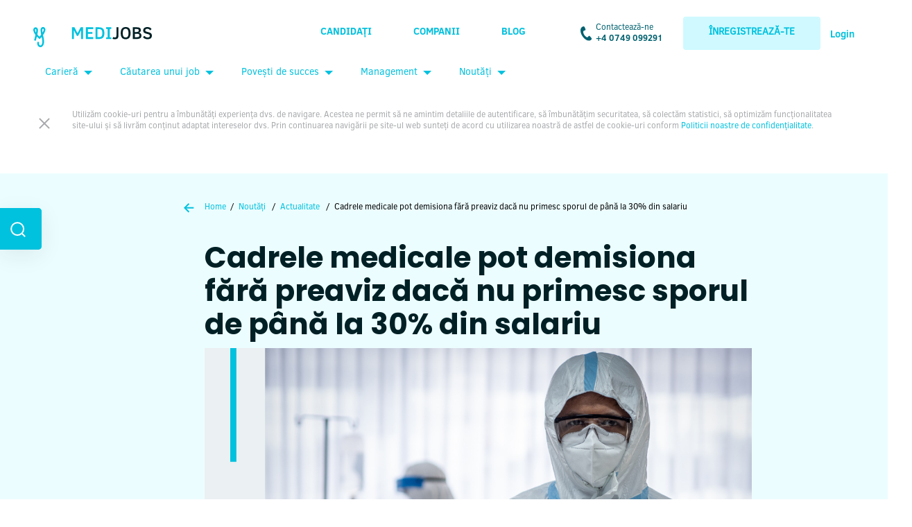

--- FILE ---
content_type: text/html; charset=UTF-8
request_url: https://medijobs.ro/blog/cadrele-medicale-pot-demisiona-fara-preaviz
body_size: 19027
content:
<!-- This page is cached by the Hummingbird Performance plugin v3.5.0 - https://wordpress.org/plugins/hummingbird-performance/. --><!DOCTYPE html>
<html lang="ro-Ro" xmlns:fb="https://www.facebook.com/2008/fbml" xmlns:addthis="https://www.addthis.com/help/api-spec">

<head>
  <meta charset="UTF-8"/>
  <meta name="viewport" content="width=device-width, initial-scale=1">
  <link rel="apple-touch-icon" sizes="57x57" href="https://medijobs.ro/wp-content/themes/medijobs-theme/images/favicon/apple-icon-57x57.png">
  <link rel="apple-touch-icon" sizes="60x60" href="https://medijobs.ro/wp-content/themes/medijobs-theme/images/favicon/apple-icon-60x60.png">
  <link rel="apple-touch-icon" sizes="72x72" href="https://medijobs.ro/wp-content/themes/medijobs-theme/images/favicon/apple-icon-72x72.png">
  <link rel="apple-touch-icon" sizes="76x76" href="https://medijobs.ro/wp-content/themes/medijobs-theme/images/favicon/apple-icon-76x76.png">
  <link rel="apple-touch-icon" sizes="114x114" href="https://medijobs.ro/wp-content/themes/medijobs-theme/images/favicon/apple-icon-114x114.png">
  <link rel="apple-touch-icon" sizes="120x120" href="https://medijobs.ro/wp-content/themes/medijobs-theme/images/favicon/apple-icon-120x120.png">
  <link rel="apple-touch-icon" sizes="144x144" href="https://medijobs.ro/wp-content/themes/medijobs-theme/images/favicon/apple-icon-144x144.png">
  <link rel="apple-touch-icon" sizes="152x152" href="https://medijobs.ro/wp-content/themes/medijobs-theme/images/favicon/apple-icon-152x152.png">
  <link rel="apple-touch-icon" sizes="180x180" href="https://medijobs.ro/wp-content/themes/medijobs-theme/images/favicon/apple-icon-180x180.png">
  <link rel="icon" type="image/png" sizes="192x192" href="https://medijobs.ro/wp-content/themes/medijobs-theme/images/favicon/android-icon-192x192.png">
  <link rel="icon" type="image/png" sizes="32x32" href="https://medijobs.ro/wp-content/themes/medijobs-theme/images/favicon/favicon-32x32.png">
  <link rel="icon" type="image/png" sizes="96x96" href="https://medijobs.ro/wp-content/themes/medijobs-theme/images/favicon/favicon-96x96.png">
  <link rel="icon" type="image/png" sizes="16x16" href="https://medijobs.ro/wp-content/themes/medijobs-theme/images/favicon/favicon-16x16.png">
  <link rel="manifest" href="https://medijobs.ro/wp-content/themes/medijobs-theme/images/favicon/manifest.json">
      <link href="https://fonts.googleapis.com/css?family=Noticia+Text|Poppins:500,700&display=swap" rel="stylesheet">
    <meta name="msapplication-TileColor" content="#00C1DE">
  <meta name="msapplication-TileImage" content="https://medijobs.ro/wp-content/themes/medijobs-theme/images/favicon/ms-icon-144x144.png">
  <meta name="theme-color" content="#00C1DE">
  <meta name='robots' content='index, follow, max-image-preview:large, max-snippet:-1, max-video-preview:-1'/>
<script id="cookieyes" type="17114d06ef2c4ab1f3de3fe0-text/javascript" src="https://cdn-cookieyes.com/client_data/33330ef877f39b328e2c6fef/script.js"></script>
<!-- Google Tag Manager by PYS -->
    <script data-cfasync="false" data-pagespeed-no-defer>window.dataLayerPYS=window.dataLayerPYS||[];</script>
<!-- End Google Tag Manager by PYS -->
<!-- Google Tag Manager by PYS -->
<script data-cfasync="false" data-pagespeed-no-defer>var pys_datalayer_name="dataLayer";window.dataLayer=window.dataLayer||[];</script> 
<!-- End Google Tag Manager by PYS -->
<!-- Google Tag Manager for WordPress by gtm4wp.com -->
<script data-cfasync="false" data-pagespeed-no-defer>var gtm4wp_datalayer_name="dataLayer";var dataLayer=dataLayer||[];</script>
<!-- End Google Tag Manager for WordPress by gtm4wp.com -->
	<!-- This site is optimized with the Yoast SEO plugin v23.5 - https://yoast.com/wordpress/plugins/seo/ -->
	<title>Cadrele medicale pot demisiona fara preaviz - MEDIjobs</title>
	<meta name="description" content="Cadrele medicale care nu își primesc sporurile de până la 30% din salariu pot demisiona fără a mai trece prin perioada de preaviz."/>
	<link rel="canonical" href="https://medijobs.ro/blog/cadrele-medicale-pot-demisiona-fara-preaviz"/>
	<meta property="og:locale" content="en_US"/>
	<meta property="og:type" content="article"/>
	<meta property="og:title" content="Cadrele medicale pot demisiona fără preaviz dacă nu primesc sporul de până la 30% din salariu - MEDIjobs"/>
	<meta property="og:description" content="Cadrele medicale care nu își primesc sporurile de până la 30% din salariu pot demisiona fără a mai trece prin perioada de preaviz."/>
	<meta property="og:url" content="https://medijobs.ro/blog/cadrele-medicale-pot-demisiona-fara-preaviz"/>
	<meta property="og:site_name" content="MEDIjobs"/>
	<meta property="article:publisher" content="https://www.facebook.com/medijobs.ro"/>
	<meta property="article:author" content="https://www.facebook.com/medijobsromania"/>
	<meta property="article:published_time" content="2020-09-07T12:31:27+00:00"/>
	<meta property="article:modified_time" content="2020-09-08T07:05:28+00:00"/>
	<meta property="og:image" content="https://medijobs.ro/wp-content/uploads/2020/09/blog-design.png"/>
	<meta property="og:image:width" content="1200"/>
	<meta property="og:image:height" content="630"/>
	<meta property="og:image:type" content="image/png"/>
	<meta name="author" content="MEDIjobs"/>
	<meta name="twitter:card" content="summary_large_image"/>
	<meta name="twitter:creator" content="@MEDIjobsRO"/>
	<meta name="twitter:site" content="@MEDIjobsRO"/>
	<meta name="twitter:label1" content="Written by"/>
	<meta name="twitter:data1" content="MEDIjobs"/>
	<meta name="twitter:label2" content="Est. reading time"/>
	<meta name="twitter:data2" content="3 minutes"/>
	<script type="application/ld+json" class="yoast-schema-graph">{"@context":"https://schema.org","@graph":[{"@type":"WebPage","@id":"https://medijobs.ro/blog/cadrele-medicale-pot-demisiona-fara-preaviz","url":"https://medijobs.ro/blog/cadrele-medicale-pot-demisiona-fara-preaviz","name":"Cadrele medicale pot demisiona fara preaviz - MEDIjobs","isPartOf":{"@id":"https://medijobs.ro/#website"},"primaryImageOfPage":{"@id":"https://medijobs.ro/blog/cadrele-medicale-pot-demisiona-fara-preaviz#primaryimage"},"image":{"@id":"https://medijobs.ro/blog/cadrele-medicale-pot-demisiona-fara-preaviz#primaryimage"},"thumbnailUrl":"https://medijobs.ro/wp-content/uploads/2020/09/blog-design.png","datePublished":"2020-09-07T12:31:27+00:00","dateModified":"2020-09-08T07:05:28+00:00","author":{"@id":"https://medijobs.ro/#/schema/person/7aab1acaea275a0842f5b4f1bded0864"},"description":"Cadrele medicale care nu își primesc sporurile de până la 30% din salariu pot demisiona fără a mai trece prin perioada de preaviz.","breadcrumb":{"@id":"https://medijobs.ro/blog/cadrele-medicale-pot-demisiona-fara-preaviz#breadcrumb"},"inLanguage":"en-US","potentialAction":[{"@type":"ReadAction","target":["https://medijobs.ro/blog/cadrele-medicale-pot-demisiona-fara-preaviz"]}]},{"@type":"ImageObject","inLanguage":"en-US","@id":"https://medijobs.ro/blog/cadrele-medicale-pot-demisiona-fara-preaviz#primaryimage","url":"https://medijobs.ro/wp-content/uploads/2020/09/blog-design.png","contentUrl":"https://medijobs.ro/wp-content/uploads/2020/09/blog-design.png","width":1200,"height":630,"caption":"cadre medicale"},{"@type":"BreadcrumbList","@id":"https://medijobs.ro/blog/cadrele-medicale-pot-demisiona-fara-preaviz#breadcrumb","itemListElement":[{"@type":"ListItem","position":1,"name":"Prima pagină","item":"https://medijobs.ro/"},{"@type":"ListItem","position":2,"name":"Cadrele medicale pot demisiona fără preaviz dacă nu primesc sporul de până la 30% din salariu"}]},{"@type":"WebSite","@id":"https://medijobs.ro/#website","url":"https://medijobs.ro/","name":"MEDIjobs","description":"","potentialAction":[{"@type":"SearchAction","target":{"@type":"EntryPoint","urlTemplate":"https://medijobs.ro/?s={search_term_string}"},"query-input":{"@type":"PropertyValueSpecification","valueRequired":true,"valueName":"search_term_string"}}],"inLanguage":"en-US"},{"@type":"Person","@id":"https://medijobs.ro/#/schema/person/7aab1acaea275a0842f5b4f1bded0864","name":"MEDIjobs","image":{"@type":"ImageObject","inLanguage":"en-US","@id":"https://medijobs.ro/#/schema/person/image/","url":"https://secure.gravatar.com/avatar/52cddf2f4574eeceefcbc0ff07a2cc21?s=96&d=mm&r=g","contentUrl":"https://secure.gravatar.com/avatar/52cddf2f4574eeceefcbc0ff07a2cc21?s=96&d=mm&r=g","caption":"MEDIjobs"},"description":"MEDIjobs este lider in Romania in domeniul recrutarii din sanatate. Recrutam specialisti medicali din Romania pentru Romania si trimitem oferte de job personalizate catre specialistii care se inregistreaza in platforma noastra. Ofertele trimise sunt bazate pe experienta specialistilor medicali, abilitatile lor, dar si salariul pe care si-l doresc. Procesul de inregistrare este RAPID, USOR si GRATUIT. Creeaza-ti contul astazi.","sameAs":["https://app.medijobs.ro/register/?utm_source=Redactia%20Author%20Box","https://www.facebook.com/medijobsromania","https://www.instagram.com/medijobsromania/","https://www.linkedin.com/company/medijobs"],"url":"https://medijobs.ro/blog/author/pierre"}]}</script>
	<!-- / Yoast SEO plugin. -->


<link rel="alternate" type="application/rss+xml" title="MEDIjobs &raquo; Feed" href="https://medijobs.ro/feed"/>
<link rel="alternate" type="application/rss+xml" title="MEDIjobs &raquo; Comments Feed" href="https://medijobs.ro/comments/feed"/>
<script type="17114d06ef2c4ab1f3de3fe0-text/javascript" id="wpp-js" src="https://medijobs.ro/wp-content/plugins/wordpress-popular-posts/assets/js/wpp.min.js?ver=7.2.0" data-sampling="0" data-sampling-rate="100" data-api-url="https://medijobs.ro/wp-json/wordpress-popular-posts" data-post-id="17305" data-token="f67512ff84" data-lang="0" data-debug="0"></script>
<link rel="alternate" type="application/rss+xml" title="MEDIjobs &raquo; Cadrele medicale pot demisiona fără preaviz dacă nu primesc sporul de până la 30% din salariu Comments Feed" href="https://medijobs.ro/blog/cadrele-medicale-pot-demisiona-fara-preaviz/feed"/>
<script type="17114d06ef2c4ab1f3de3fe0-text/javascript">//<![CDATA[
window._wpemojiSettings={"baseUrl":"https:\/\/s.w.org\/images\/core\/emoji\/14.0.0\/72x72\/","ext":".png","svgUrl":"https:\/\/s.w.org\/images\/core\/emoji\/14.0.0\/svg\/","svgExt":".svg","source":{"concatemoji":"https:\/\/medijobs.ro\/wp-includes\/js\/wp-emoji-release.min.js?ver=6.4.7"}};!function(i,n){var o,s,e;function c(e){try{var t={supportTests:e,timestamp:(new Date).valueOf()};sessionStorage.setItem(o,JSON.stringify(t))}catch(e){}}function p(e,t,n){e.clearRect(0,0,e.canvas.width,e.canvas.height),e.fillText(t,0,0);var t=new Uint32Array(e.getImageData(0,0,e.canvas.width,e.canvas.height).data),r=(e.clearRect(0,0,e.canvas.width,e.canvas.height),e.fillText(n,0,0),new Uint32Array(e.getImageData(0,0,e.canvas.width,e.canvas.height).data));return t.every(function(e,t){return e===r[t]})}function u(e,t,n){switch(t){case"flag":return n(e,"\ud83c\udff3\ufe0f\u200d\u26a7\ufe0f","\ud83c\udff3\ufe0f\u200b\u26a7\ufe0f")?!1:!n(e,"\ud83c\uddfa\ud83c\uddf3","\ud83c\uddfa\u200b\ud83c\uddf3")&&!n(e,"\ud83c\udff4\udb40\udc67\udb40\udc62\udb40\udc65\udb40\udc6e\udb40\udc67\udb40\udc7f","\ud83c\udff4\u200b\udb40\udc67\u200b\udb40\udc62\u200b\udb40\udc65\u200b\udb40\udc6e\u200b\udb40\udc67\u200b\udb40\udc7f");case"emoji":return!n(e,"\ud83e\udef1\ud83c\udffb\u200d\ud83e\udef2\ud83c\udfff","\ud83e\udef1\ud83c\udffb\u200b\ud83e\udef2\ud83c\udfff")}return!1}function f(e,t,n){var r="undefined"!=typeof WorkerGlobalScope&&self instanceof WorkerGlobalScope?new OffscreenCanvas(300,150):i.createElement("canvas"),a=r.getContext("2d",{willReadFrequently:!0}),o=(a.textBaseline="top",a.font="600 32px Arial",{});return e.forEach(function(e){o[e]=t(a,e,n)}),o}function t(e){var t=i.createElement("script");t.src=e,t.defer=!0,i.head.appendChild(t)}"undefined"!=typeof Promise&&(o="wpEmojiSettingsSupports",s=["flag","emoji"],n.supports={everything:!0,everythingExceptFlag:!0},e=new Promise(function(e){i.addEventListener("DOMContentLoaded",e,{once:!0})}),new Promise(function(t){var n=function(){try{var e=JSON.parse(sessionStorage.getItem(o));if("object"==typeof e&&"number"==typeof e.timestamp&&(new Date).valueOf()<e.timestamp+604800&&"object"==typeof e.supportTests)return e.supportTests}catch(e){}return null}();if(!n){if("undefined"!=typeof Worker&&"undefined"!=typeof OffscreenCanvas&&"undefined"!=typeof URL&&URL.createObjectURL&&"undefined"!=typeof Blob)try{var e="postMessage("+f.toString()+"("+[JSON.stringify(s),u.toString(),p.toString()].join(",")+"));",r=new Blob([e],{type:"text/javascript"}),a=new Worker(URL.createObjectURL(r),{name:"wpTestEmojiSupports"});return void(a.onmessage=function(e){c(n=e.data),a.terminate(),t(n)})}catch(e){}c(n=f(s,u,p))}t(n)}).then(function(e){for(var t in e)n.supports[t]=e[t],n.supports.everything=n.supports.everything&&n.supports[t],"flag"!==t&&(n.supports.everythingExceptFlag=n.supports.everythingExceptFlag&&n.supports[t]);n.supports.everythingExceptFlag=n.supports.everythingExceptFlag&&!n.supports.flag,n.DOMReady=!1,n.readyCallback=function(){n.DOMReady=!0}}).then(function(){return e}).then(function(){var e;n.supports.everything||(n.readyCallback(),(e=n.source||{}).concatemoji?t(e.concatemoji):e.wpemoji&&e.twemoji&&(t(e.twemoji),t(e.wpemoji)))}))}((window,document),window._wpemojiSettings);
//]]></script>
<link rel='stylesheet' id='sbi_styles-css' href='https://medijobs.ro/wp-content/plugins/instagram-feed/css/sbi-styles.min.css?ver=6.8.0' type='text/css' media='all'/>
<style id='wp-emoji-styles-inline-css' type='text/css'>img.wp-smiley,img.emoji{display:inline!important;border:none!important;box-shadow:none!important;height:1em!important;width:1em!important;margin:0 .07em!important;vertical-align:-.1em!important;background:none!important;padding:0!important}</style>
<link rel='stylesheet' id='wp-block-library-css' href='https://medijobs.ro/wp-includes/css/dist/block-library/style.min.css?ver=6.4.7' type='text/css' media='all'/>
<style id='classic-theme-styles-inline-css' type='text/css'>.wp-block-button__link{color:#fff;background-color:#32373c;border-radius:9999px;box-shadow:none;text-decoration:none;padding:calc(.667em + 2px) calc(1.333em + 2px);font-size:1.125em}.wp-block-file__button{background:#32373c;color:#fff;text-decoration:none}</style>
<style id='global-styles-inline-css' type='text/css'>body{--wp--preset--color--black:#000;--wp--preset--color--cyan-bluish-gray:#abb8c3;--wp--preset--color--white:#fff;--wp--preset--color--pale-pink:#f78da7;--wp--preset--color--vivid-red:#cf2e2e;--wp--preset--color--luminous-vivid-orange:#ff6900;--wp--preset--color--luminous-vivid-amber:#fcb900;--wp--preset--color--light-green-cyan:#7bdcb5;--wp--preset--color--vivid-green-cyan:#00d084;--wp--preset--color--pale-cyan-blue:#8ed1fc;--wp--preset--color--vivid-cyan-blue:#0693e3;--wp--preset--color--vivid-purple:#9b51e0;--wp--preset--gradient--vivid-cyan-blue-to-vivid-purple:linear-gradient(135deg,rgba(6,147,227,1) 0%,#9b51e0 100%);--wp--preset--gradient--light-green-cyan-to-vivid-green-cyan:linear-gradient(135deg,#7adcb4 0%,#00d082 100%);--wp--preset--gradient--luminous-vivid-amber-to-luminous-vivid-orange:linear-gradient(135deg,rgba(252,185,0,1) 0%,rgba(255,105,0,1) 100%);--wp--preset--gradient--luminous-vivid-orange-to-vivid-red:linear-gradient(135deg,rgba(255,105,0,1) 0%,#cf2e2e 100%);--wp--preset--gradient--very-light-gray-to-cyan-bluish-gray:linear-gradient(135deg,#eee 0%,#a9b8c3 100%);--wp--preset--gradient--cool-to-warm-spectrum:linear-gradient(135deg,#4aeadc 0%,#9778d1 20%,#cf2aba 40%,#ee2c82 60%,#fb6962 80%,#fef84c 100%);--wp--preset--gradient--blush-light-purple:linear-gradient(135deg,#ffceec 0%,#9896f0 100%);--wp--preset--gradient--blush-bordeaux:linear-gradient(135deg,#fecda5 0%,#fe2d2d 50%,#6b003e 100%);--wp--preset--gradient--luminous-dusk:linear-gradient(135deg,#ffcb70 0%,#c751c0 50%,#4158d0 100%);--wp--preset--gradient--pale-ocean:linear-gradient(135deg,#fff5cb 0%,#b6e3d4 50%,#33a7b5 100%);--wp--preset--gradient--electric-grass:linear-gradient(135deg,#caf880 0%,#71ce7e 100%);--wp--preset--gradient--midnight:linear-gradient(135deg,#020381 0%,#2874fc 100%);--wp--preset--font-size--small:13px;--wp--preset--font-size--medium:20px;--wp--preset--font-size--large:36px;--wp--preset--font-size--x-large:42px;--wp--preset--spacing--20:.44rem;--wp--preset--spacing--30:.67rem;--wp--preset--spacing--40:1rem;--wp--preset--spacing--50:1.5rem;--wp--preset--spacing--60:2.25rem;--wp--preset--spacing--70:3.38rem;--wp--preset--spacing--80:5.06rem;--wp--preset--shadow--natural:6px 6px 9px rgba(0,0,0,.2);--wp--preset--shadow--deep:12px 12px 50px rgba(0,0,0,.4);--wp--preset--shadow--sharp:6px 6px 0 rgba(0,0,0,.2);--wp--preset--shadow--outlined:6px 6px 0 -3px rgba(255,255,255,1) , 6px 6px rgba(0,0,0,1);--wp--preset--shadow--crisp:6px 6px 0 rgba(0,0,0,1)}:where(.is-layout-flex){gap:.5em}:where(.is-layout-grid){gap:.5em}body .is-layout-flow>.alignleft{float:left;margin-inline-start:0;margin-inline-end:2em}body .is-layout-flow>.alignright{float:right;margin-inline-start:2em;margin-inline-end:0}body .is-layout-flow>.aligncenter{margin-left:auto!important;margin-right:auto!important}body .is-layout-constrained>.alignleft{float:left;margin-inline-start:0;margin-inline-end:2em}body .is-layout-constrained>.alignright{float:right;margin-inline-start:2em;margin-inline-end:0}body .is-layout-constrained>.aligncenter{margin-left:auto!important;margin-right:auto!important}body .is-layout-constrained > :where(:not(.alignleft):not(.alignright):not(.alignfull)){max-width:var(--wp--style--global--content-size);margin-left:auto!important;margin-right:auto!important}body .is-layout-constrained>.alignwide{max-width:var(--wp--style--global--wide-size)}body .is-layout-flex{display:flex}body .is-layout-flex{flex-wrap:wrap;align-items:center}body .is-layout-flex>*{margin:0}body .is-layout-grid{display:grid}body .is-layout-grid>*{margin:0}:where(.wp-block-columns.is-layout-flex){gap:2em}:where(.wp-block-columns.is-layout-grid){gap:2em}:where(.wp-block-post-template.is-layout-flex){gap:1.25em}:where(.wp-block-post-template.is-layout-grid){gap:1.25em}.has-black-color{color:var(--wp--preset--color--black)!important}.has-cyan-bluish-gray-color{color:var(--wp--preset--color--cyan-bluish-gray)!important}.has-white-color{color:var(--wp--preset--color--white)!important}.has-pale-pink-color{color:var(--wp--preset--color--pale-pink)!important}.has-vivid-red-color{color:var(--wp--preset--color--vivid-red)!important}.has-luminous-vivid-orange-color{color:var(--wp--preset--color--luminous-vivid-orange)!important}.has-luminous-vivid-amber-color{color:var(--wp--preset--color--luminous-vivid-amber)!important}.has-light-green-cyan-color{color:var(--wp--preset--color--light-green-cyan)!important}.has-vivid-green-cyan-color{color:var(--wp--preset--color--vivid-green-cyan)!important}.has-pale-cyan-blue-color{color:var(--wp--preset--color--pale-cyan-blue)!important}.has-vivid-cyan-blue-color{color:var(--wp--preset--color--vivid-cyan-blue)!important}.has-vivid-purple-color{color:var(--wp--preset--color--vivid-purple)!important}.has-black-background-color{background-color:var(--wp--preset--color--black)!important}.has-cyan-bluish-gray-background-color{background-color:var(--wp--preset--color--cyan-bluish-gray)!important}.has-white-background-color{background-color:var(--wp--preset--color--white)!important}.has-pale-pink-background-color{background-color:var(--wp--preset--color--pale-pink)!important}.has-vivid-red-background-color{background-color:var(--wp--preset--color--vivid-red)!important}.has-luminous-vivid-orange-background-color{background-color:var(--wp--preset--color--luminous-vivid-orange)!important}.has-luminous-vivid-amber-background-color{background-color:var(--wp--preset--color--luminous-vivid-amber)!important}.has-light-green-cyan-background-color{background-color:var(--wp--preset--color--light-green-cyan)!important}.has-vivid-green-cyan-background-color{background-color:var(--wp--preset--color--vivid-green-cyan)!important}.has-pale-cyan-blue-background-color{background-color:var(--wp--preset--color--pale-cyan-blue)!important}.has-vivid-cyan-blue-background-color{background-color:var(--wp--preset--color--vivid-cyan-blue)!important}.has-vivid-purple-background-color{background-color:var(--wp--preset--color--vivid-purple)!important}.has-black-border-color{border-color:var(--wp--preset--color--black)!important}.has-cyan-bluish-gray-border-color{border-color:var(--wp--preset--color--cyan-bluish-gray)!important}.has-white-border-color{border-color:var(--wp--preset--color--white)!important}.has-pale-pink-border-color{border-color:var(--wp--preset--color--pale-pink)!important}.has-vivid-red-border-color{border-color:var(--wp--preset--color--vivid-red)!important}.has-luminous-vivid-orange-border-color{border-color:var(--wp--preset--color--luminous-vivid-orange)!important}.has-luminous-vivid-amber-border-color{border-color:var(--wp--preset--color--luminous-vivid-amber)!important}.has-light-green-cyan-border-color{border-color:var(--wp--preset--color--light-green-cyan)!important}.has-vivid-green-cyan-border-color{border-color:var(--wp--preset--color--vivid-green-cyan)!important}.has-pale-cyan-blue-border-color{border-color:var(--wp--preset--color--pale-cyan-blue)!important}.has-vivid-cyan-blue-border-color{border-color:var(--wp--preset--color--vivid-cyan-blue)!important}.has-vivid-purple-border-color{border-color:var(--wp--preset--color--vivid-purple)!important}.has-vivid-cyan-blue-to-vivid-purple-gradient-background{background:var(--wp--preset--gradient--vivid-cyan-blue-to-vivid-purple)!important}.has-light-green-cyan-to-vivid-green-cyan-gradient-background{background:var(--wp--preset--gradient--light-green-cyan-to-vivid-green-cyan)!important}.has-luminous-vivid-amber-to-luminous-vivid-orange-gradient-background{background:var(--wp--preset--gradient--luminous-vivid-amber-to-luminous-vivid-orange)!important}.has-luminous-vivid-orange-to-vivid-red-gradient-background{background:var(--wp--preset--gradient--luminous-vivid-orange-to-vivid-red)!important}.has-very-light-gray-to-cyan-bluish-gray-gradient-background{background:var(--wp--preset--gradient--very-light-gray-to-cyan-bluish-gray)!important}.has-cool-to-warm-spectrum-gradient-background{background:var(--wp--preset--gradient--cool-to-warm-spectrum)!important}.has-blush-light-purple-gradient-background{background:var(--wp--preset--gradient--blush-light-purple)!important}.has-blush-bordeaux-gradient-background{background:var(--wp--preset--gradient--blush-bordeaux)!important}.has-luminous-dusk-gradient-background{background:var(--wp--preset--gradient--luminous-dusk)!important}.has-pale-ocean-gradient-background{background:var(--wp--preset--gradient--pale-ocean)!important}.has-electric-grass-gradient-background{background:var(--wp--preset--gradient--electric-grass)!important}.has-midnight-gradient-background{background:var(--wp--preset--gradient--midnight)!important}.has-small-font-size{font-size:var(--wp--preset--font-size--small)!important}.has-medium-font-size{font-size:var(--wp--preset--font-size--medium)!important}.has-large-font-size{font-size:var(--wp--preset--font-size--large)!important}.has-x-large-font-size{font-size:var(--wp--preset--font-size--x-large)!important}.wp-block-navigation a:where(:not(.wp-element-button)){color:inherit}:where(.wp-block-post-template.is-layout-flex){gap:1.25em}:where(.wp-block-post-template.is-layout-grid){gap:1.25em}:where(.wp-block-columns.is-layout-flex){gap:2em}:where(.wp-block-columns.is-layout-grid){gap:2em}.wp-block-pullquote{font-size:1.5em;line-height:1.6}</style>
<link rel='stylesheet' id='page-list-style-css' href='https://medijobs.ro/wp-content/uploads/hummingbird-assets/1e92ff0ba527b092a099be76ffa04c61.css' type='text/css' media='all'/>
<link rel='stylesheet' id='wordpress-popular-posts-css-css' href='https://medijobs.ro/wp-content/uploads/hummingbird-assets/abed4527d9b846447dedf0f8cc0d4539.css' type='text/css' media='all'/>
<link rel='stylesheet' id='blankslate-style-css' href='https://medijobs.ro/wp-content/themes/medijobs-theme/style.css?ver=6.16.2' type='text/css' media='all'/>
<link rel='stylesheet' id='addthis_all_pages-css' href='https://medijobs.ro/wp-content/plugins/addthis/frontend/build/addthis_wordpress_public.min.css?ver=6.4.7' type='text/css' media='all'/>
<script type="17114d06ef2c4ab1f3de3fe0-text/javascript" src="https://medijobs.ro/wp-content/uploads/hummingbird-assets/f6cd02805f883ca1d4883440e12bfd9a.js" id="wphb-1-js"></script>
<link rel="https://api.w.org/" href="https://medijobs.ro/wp-json/"/><link rel="alternate" type="application/json" href="https://medijobs.ro/wp-json/wp/v2/posts/17305"/><link rel="EditURI" type="application/rsd+xml" title="RSD" href="https://medijobs.ro/xmlrpc.php?rsd"/>
<meta name="generator" content="WordPress 6.4.7"/>
<link rel='shortlink' href='https://medijobs.ro/?p=17305'/>
<link rel="alternate" type="application/json+oembed" href="https://medijobs.ro/wp-json/oembed/1.0/embed?url=https%3A%2F%2Fmedijobs.ro%2Fblog%2Fcadrele-medicale-pot-demisiona-fara-preaviz"/>
<link rel="alternate" type="text/xml+oembed" href="https://medijobs.ro/wp-json/oembed/1.0/embed?url=https%3A%2F%2Fmedijobs.ro%2Fblog%2Fcadrele-medicale-pot-demisiona-fara-preaviz&#038;format=xml"/>
<meta property="fb:app_id" content="367110930585837"/><meta name="generator" content="Site Kit by Google 1.99.0"/><meta name="facebook-domain-verification" content="1kxa7e521x543zn09jicfowcqk1szl"/>			<!-- DO NOT COPY THIS SNIPPET! Start of Page Analytics Tracking for HubSpot WordPress plugin v11.3.37-->
			<script class="hsq-set-content-id" data-content-id="blog-post" type="17114d06ef2c4ab1f3de3fe0-text/javascript">var _hsq=_hsq||[];_hsq.push(["setContentType","blog-post"]);</script>
			<!-- DO NOT COPY THIS SNIPPET! End of Page Analytics Tracking for HubSpot WordPress plugin -->
			
<!-- Google Tag Manager for WordPress by gtm4wp.com -->
<!-- GTM Container placement set to footer -->
<script data-cfasync="false" data-pagespeed-no-defer type="text/javascript">var dataLayer_content={"pagePostType":"post","pagePostType2":"single-post","pageCategory":["actualitate","camera-de-odihna"],"pageAttributes":["medici-primari","medici-specialisti","asistenti-medicali"],"pagePostAuthor":"MEDIjobs"};dataLayer.push(dataLayer_content);</script>
<script data-cfasync="false">(function(w,d,s,l,i){w[l]=w[l]||[];w[l].push({'gtm.start':new Date().getTime(),event:'gtm.js'});var f=d.getElementsByTagName(s)[0],j=d.createElement(s),dl=l!='dataLayer'?'&l='+l:'';j.async=true;j.src='//www.googletagmanager.com/gtm.'+'js?id='+i+dl;f.parentNode.insertBefore(j,f);})(window,document,'script','dataLayer','GTM-WRFW7F');</script>
<!-- End Google Tag Manager -->
<!-- End Google Tag Manager for WordPress by gtm4wp.com -->
		<script type="17114d06ef2c4ab1f3de3fe0-text/javascript">(function(h,o,t,j,a,r){h.hj=h.hj||function(){(h.hj.q=h.hj.q||[]).push(arguments)};h._hjSettings={hjid:1680546,hjsv:5};a=o.getElementsByTagName('head')[0];r=o.createElement('script');r.async=1;r.src=t+h._hjSettings.hjid+j+h._hjSettings.hjsv;a.appendChild(r);})(window,document,'//static.hotjar.com/c/hotjar-','.js?sv=');</script>
		            <style id="wpp-loading-animation-styles">@-webkit-keyframes bgslide{from{background-position-x:0}to{background-position-x:-200%}}@keyframes bgslide{from{background-position-x:0}to{background-position-x:-200%}}.wpp-widget-block-placeholder,.wpp-shortcode-placeholder{margin:0 auto;width:60px;height:3px;background:#dd3737;background:linear-gradient(90deg,#dd3737 0%,#571313 10%,#dd3737 100%);background-size:200% auto;border-radius:3px;-webkit-animation:bgslide 1s infinite linear;animation:bgslide 1s infinite linear}</style>
            		<script type="17114d06ef2c4ab1f3de3fe0-text/javascript">document.documentElement.className=document.documentElement.className.replace('no-js','js');</script>
				<style>.no-js img.lazyload{display:none}figure.wp-block-image img.lazyloading{min-width:150px}.lazyload,.lazyloading{opacity:0}.lazyloaded{opacity:1;transition:opacity 400ms;transition-delay:0ms}</style>
		<link rel="pingback" href="https://medijobs.ro/xmlrpc.php"/>

<!-- Google AdSense snippet added by Site Kit -->
<meta name="google-adsense-platform-account" content="ca-host-pub-2644536267352236">
<meta name="google-adsense-platform-domain" content="sitekit.withgoogle.com">
<!-- End Google AdSense snippet added by Site Kit -->
<style type="text/css">.broken_link,a.broken_link{text-decoration:line-through}</style><link rel="amphtml" href="https://medijobs.ro/blog/cadrele-medicale-pot-demisiona-fara-preaviz/amp"><style type="text/css">.saboxplugin-wrap{-webkit-box-sizing:border-box;-moz-box-sizing:border-box;-ms-box-sizing:border-box;box-sizing:border-box;border:1px solid #eee;width:100%;clear:both;display:block;overflow:hidden;word-wrap:break-word;position:relative}.saboxplugin-wrap .saboxplugin-gravatar{float:left;padding:0 20px 20px 20px}.saboxplugin-wrap .saboxplugin-gravatar img{max-width:100px;height:auto;border-radius:0}.saboxplugin-wrap .saboxplugin-authorname{font-size:18px;line-height:1;margin:20px 0 0 20px;display:block}.saboxplugin-wrap .saboxplugin-authorname a{text-decoration:none}.saboxplugin-wrap .saboxplugin-authorname a:focus{outline:0}.saboxplugin-wrap .saboxplugin-desc{display:block;margin:5px 20px}.saboxplugin-wrap .saboxplugin-desc a{text-decoration:underline}.saboxplugin-wrap .saboxplugin-desc p{margin:5px 0 12px}.saboxplugin-wrap .saboxplugin-web{margin:0 20px 15px;text-align:left}.saboxplugin-wrap .sab-web-position{text-align:right}.saboxplugin-wrap .saboxplugin-web a{color:#ccc;text-decoration:none}.saboxplugin-wrap .saboxplugin-socials{position:relative;display:block;background:#fcfcfc;padding:5px;border-top:1px solid #eee}.saboxplugin-wrap .saboxplugin-socials a svg{width:20px;height:20px}.saboxplugin-wrap .saboxplugin-socials a svg .st2{fill:#fff;transform-origin:center center}.saboxplugin-wrap .saboxplugin-socials a svg .st1{fill:rgba(0,0,0,.3)}.saboxplugin-wrap .saboxplugin-socials a:hover{opacity:.8;-webkit-transition:opacity .4s;-moz-transition:opacity .4s;-o-transition:opacity .4s;transition:opacity .4s;box-shadow:none!important;-webkit-box-shadow:none!important}.saboxplugin-wrap .saboxplugin-socials .saboxplugin-icon-color{box-shadow:none;padding:0;border:0;-webkit-transition:opacity .4s;-moz-transition:opacity .4s;-o-transition:opacity .4s;transition:opacity .4s;display:inline-block;color:#fff;font-size:0;text-decoration:inherit;margin:5px;-webkit-border-radius:0;-moz-border-radius:0;-ms-border-radius:0;-o-border-radius:0;border-radius:0;overflow:hidden}.saboxplugin-wrap .saboxplugin-socials .saboxplugin-icon-grey{text-decoration:inherit;box-shadow:none;position:relative;display:-moz-inline-stack;display:inline-block;vertical-align:middle;zoom:1;margin:10px 5px;color:#444;fill:#444}.clearfix:after,.clearfix:before{content:' ';display:table;line-height:0;clear:both}.ie7 .clearfix{zoom:1}.saboxplugin-socials.sabox-colored .saboxplugin-icon-color .sab-twitch{border-color:#38245c}.saboxplugin-socials.sabox-colored .saboxplugin-icon-color .sab-behance{border-color:#003eb0}.saboxplugin-socials.sabox-colored .saboxplugin-icon-color .sab-deviantart{border-color:#036824}.saboxplugin-socials.sabox-colored .saboxplugin-icon-color .sab-digg{border-color:#00327c}.saboxplugin-socials.sabox-colored .saboxplugin-icon-color .sab-dribbble{border-color:#ba1655}.saboxplugin-socials.sabox-colored .saboxplugin-icon-color .sab-facebook{border-color:#1e2e4f}.saboxplugin-socials.sabox-colored .saboxplugin-icon-color .sab-flickr{border-color:#003576}.saboxplugin-socials.sabox-colored .saboxplugin-icon-color .sab-github{border-color:#264874}.saboxplugin-socials.sabox-colored .saboxplugin-icon-color .sab-google{border-color:#0b51c5}.saboxplugin-socials.sabox-colored .saboxplugin-icon-color .sab-html5{border-color:#902e13}.saboxplugin-socials.sabox-colored .saboxplugin-icon-color .sab-instagram{border-color:#1630aa}.saboxplugin-socials.sabox-colored .saboxplugin-icon-color .sab-linkedin{border-color:#00344f}.saboxplugin-socials.sabox-colored .saboxplugin-icon-color .sab-pinterest{border-color:#5b040e}.saboxplugin-socials.sabox-colored .saboxplugin-icon-color .sab-reddit{border-color:#992900}.saboxplugin-socials.sabox-colored .saboxplugin-icon-color .sab-rss{border-color:#a43b0a}.saboxplugin-socials.sabox-colored .saboxplugin-icon-color .sab-sharethis{border-color:#5d8420}.saboxplugin-socials.sabox-colored .saboxplugin-icon-color .sab-soundcloud{border-color:#995200}.saboxplugin-socials.sabox-colored .saboxplugin-icon-color .sab-spotify{border-color:#0f612c}.saboxplugin-socials.sabox-colored .saboxplugin-icon-color .sab-stackoverflow{border-color:#a95009}.saboxplugin-socials.sabox-colored .saboxplugin-icon-color .sab-steam{border-color:#006388}.saboxplugin-socials.sabox-colored .saboxplugin-icon-color .sab-user_email{border-color:#b84e05}.saboxplugin-socials.sabox-colored .saboxplugin-icon-color .sab-tumblr{border-color:#10151b}.saboxplugin-socials.sabox-colored .saboxplugin-icon-color .sab-twitter{border-color:#0967a0}.saboxplugin-socials.sabox-colored .saboxplugin-icon-color .sab-vimeo{border-color:#0d7091}.saboxplugin-socials.sabox-colored .saboxplugin-icon-color .sab-windows{border-color:#003f71}.saboxplugin-socials.sabox-colored .saboxplugin-icon-color .sab-whatsapp{border-color:#003f71}.saboxplugin-socials.sabox-colored .saboxplugin-icon-color .sab-wordpress{border-color:#0f3647}.saboxplugin-socials.sabox-colored .saboxplugin-icon-color .sab-yahoo{border-color:#14002d}.saboxplugin-socials.sabox-colored .saboxplugin-icon-color .sab-youtube{border-color:#900}.saboxplugin-socials.sabox-colored .saboxplugin-icon-color .sab-xing{border-color:#000202}.saboxplugin-socials.sabox-colored .saboxplugin-icon-color .sab-mixcloud{border-color:#2475a0}.saboxplugin-socials.sabox-colored .saboxplugin-icon-color .sab-vk{border-color:#243549}.saboxplugin-socials.sabox-colored .saboxplugin-icon-color .sab-medium{border-color:#00452c}.saboxplugin-socials.sabox-colored .saboxplugin-icon-color .sab-quora{border-color:#420e00}.saboxplugin-socials.sabox-colored .saboxplugin-icon-color .sab-meetup{border-color:#9b181c}.saboxplugin-socials.sabox-colored .saboxplugin-icon-color .sab-goodreads{border-color:#000}.saboxplugin-socials.sabox-colored .saboxplugin-icon-color .sab-snapchat{border-color:#999700}.saboxplugin-socials.sabox-colored .saboxplugin-icon-color .sab-500px{border-color:#00557f}.saboxplugin-socials.sabox-colored .saboxplugin-icon-color .sab-mastodont{border-color:#185886}.sabox-plus-item{margin-bottom:20px}@media screen and (max-width:480px){.saboxplugin-wrap{text-align:center}.saboxplugin-wrap .saboxplugin-gravatar{float:none;padding:20px 0;text-align:center;margin:0 auto;display:block}.saboxplugin-wrap .saboxplugin-gravatar img{float:none;display:inline-block;display:-moz-inline-stack;vertical-align:middle;zoom:1}.saboxplugin-wrap .saboxplugin-desc{margin:0 10px 20px;text-align:center}.saboxplugin-wrap .saboxplugin-authorname{text-align:center;margin:10px 0 20px}}body .saboxplugin-authorname a,body .saboxplugin-authorname a:hover{box-shadow:none;-webkit-box-shadow:none}a.sab-profile-edit{font-size:16px!important;line-height:1!important}.sab-edit-settings a,a.sab-profile-edit{color:#0073aa!important;box-shadow:none!important;-webkit-box-shadow:none!important}.sab-edit-settings{margin-right:15px;position:absolute;right:0;z-index:2;bottom:10px;line-height:20px}.sab-edit-settings i{margin-left:5px}.saboxplugin-socials{line-height:1!important}.rtl .saboxplugin-wrap .saboxplugin-gravatar{float:right}.rtl .saboxplugin-wrap .saboxplugin-authorname{display:flex;align-items:center}.rtl .saboxplugin-wrap .saboxplugin-authorname .sab-profile-edit{margin-right:10px}.rtl .sab-edit-settings{right:auto;left:0}img.sab-custom-avatar{max-width:75px}.saboxplugin-wrap{margin-top:0;margin-bottom:0;padding:0 0}.saboxplugin-wrap .saboxplugin-authorname{font-size:18px;line-height:25px}.saboxplugin-wrap .saboxplugin-desc p,.saboxplugin-wrap .saboxplugin-desc{font-size:14px!important;line-height:21px!important}.saboxplugin-wrap .saboxplugin-web{font-size:14px}.saboxplugin-wrap .saboxplugin-socials a svg{width:18px;height:18px}</style><link rel="icon" href="https://medijobs.ro/wp-content/uploads/2020/11/cropped-Medijobs-Logo-Transparent-600-x-600-px-32x32.png" sizes="32x32"/>
<link rel="icon" href="https://medijobs.ro/wp-content/uploads/2020/11/cropped-Medijobs-Logo-Transparent-600-x-600-px-192x192.png" sizes="192x192"/>
<link rel="apple-touch-icon" href="https://medijobs.ro/wp-content/uploads/2020/11/cropped-Medijobs-Logo-Transparent-600-x-600-px-180x180.png"/>
<meta name="msapplication-TileImage" content="https://medijobs.ro/wp-content/uploads/2020/11/cropped-Medijobs-Logo-Transparent-600-x-600-px-270x270.png"/>
		<style type="text/css" id="wp-custom-css">.wp-block-image img{width:100%;height:auto}.mj-header .mj-meniu .cat-item.cat-item-24{display:none}.mj-header .mj-meniu .cat-item.cat-item-685{display:none}.mj-header .mj-meniu .cat-item.cat-item-15{display:none}.mj-header .mj-meniu .cat-item.cat-item-686{display:none}.mj-header .mj-meniu .cat-item.cat-item-687{display:none}.mj-header .mj-meniu .cat-item.cat-item-688{display:none}.mj-header .mj-meniu .cat-item.cat-item-689{display:none}.mj-header .mj-meniu .cat-item.cat-item-641{display:none}.mj-header .mj-meniu .cat-item.cat-item-691{display:none}.mj-header .mj-meniu .cat-item.cat-item-31{display:none}.mj-header .mj-meniu .cat-item.cat-item-665{display:none}.mj-header .mj-meniu .cat-item.cat-item-851{display:none}.section.section_9.company:before{display:none}</style>
		  <!-- Facebook Pixel Code -->
  <script type="17114d06ef2c4ab1f3de3fe0-text/javascript">!function(f,b,e,v,n,t,s){if(f.fbq)return;n=f.fbq=function(){n.callMethod?n.callMethod.apply(n,arguments):n.queue.push(arguments)};if(!f._fbq)f._fbq=n;n.push=n;n.loaded=!0;n.version='2.0';n.queue=[];t=b.createElement(e);t.async=!0;t.src=v;s=b.getElementsByTagName(e)[0];s.parentNode.insertBefore(t,s)}(window,document,'script','https://connect.facebook.net/en_US/fbevents.js');fbq('init','598475776995322');fbq('track','PageView');</script>
  <noscript><img height="1" width="1" style="display:none" src="https://www.facebook.com/tr?id=598475776995322&ev=PageView&noscript=1"/></noscript>
  <!-- End Facebook Pixel Code -->

  <!-- Global site tag (gtag.js) - Google Analytics -->
  <!-- Google tag (gtag.js) --> <script async src="https://www.googletagmanager.com/gtag/js?id=G-DM4WCTZBSD&l=dataLayerPYS" type="17114d06ef2c4ab1f3de3fe0-text/javascript"></script> <script type="17114d06ef2c4ab1f3de3fe0-text/javascript">window.dataLayer=window.dataLayer||[];function gtag(){dataLayerPYS.push(arguments);}gtag('js',new Date());gtag('config','G-DM4WCTZBSD');</script>
      <script async src="https://pagead2.googlesyndication.com/pagead/js/adsbygoogle.js?client=ca-pub-7337136316021564" crossorigin="anonymous" type="17114d06ef2c4ab1f3de3fe0-text/javascript"></script>
  </head>

<body id="body" class="post-template-default single single-post postid-17305 single-format-standard">
  <div id="wrapper" class="hfeed">
    <header id="header" class="mj-header blog  ">
      <div class="mj-container">
        <ul id="menu" class="mj-meniu blog_menu hide-on-mobile">
                      	<li class="cat-item cat-item-851"><a href="https://medijobs.ro/blog/categorie/coronavirus-covid-19">Coronavirus (COVID-19)</a>
</li>
	<li class="cat-item cat-item-5"><a href="https://medijobs.ro/blog/categorie/sfaturi-de-cariera">Carieră</a>
<ul class='children'>
	<li class="cat-item cat-item-7"><a href="https://medijobs.ro/blog/categorie/sfaturi-de-cariera/primii-pasi">Primii pași</a>
</li>
	<li class="cat-item cat-item-10"><a href="https://medijobs.ro/blog/categorie/sfaturi-de-cariera/productivitate">Productivitate</a>
</li>
	<li class="cat-item cat-item-8"><a href="https://medijobs.ro/blog/categorie/sfaturi-de-cariera/avansarea-carierei">Avansarea</a>
</li>
	<li class="cat-item cat-item-9"><a href="https://medijobs.ro/blog/categorie/sfaturi-de-cariera/relationare-profesionala">Relaționare profesională</a>
</li>
	<li class="cat-item cat-item-30"><a href="https://medijobs.ro/blog/categorie/sfaturi-de-cariera/echilibru-personal-profesional">Echilibru personal-profesional</a>
</li>
	<li class="cat-item cat-item-650"><a href="https://medijobs.ro/blog/categorie/sfaturi-de-cariera/puncte-emc-efc">Puncte EMC/EFC</a>
</li>
</ul>
</li>
	<li class="cat-item cat-item-12"><a href="https://medijobs.ro/blog/categorie/cautarea-unui-job">Căutarea unui job</a>
<ul class='children'>
	<li class="cat-item cat-item-890"><a href="https://medijobs.ro/blog/categorie/cautarea-unui-job/documente-utile">Documente utile</a>
</li>
	<li class="cat-item cat-item-13"><a href="https://medijobs.ro/blog/categorie/cautarea-unui-job/cv-si-scrisori-de-intentie">CV și scrisori de intenţie</a>
</li>
	<li class="cat-item cat-item-14"><a href="https://medijobs.ro/blog/categorie/cautarea-unui-job/interviul-de-angajare">Interviul de angajare</a>
</li>
	<li class="cat-item cat-item-15"><a href="https://medijobs.ro/blog/categorie/cautarea-unui-job/networking">Networking</a>
</li>
</ul>
</li>
	<li class="cat-item cat-item-683"><a href="https://medijobs.ro/blog/categorie/drumul-spre-cariera">Povești de succes</a>
<ul class='children'>
	<li class="cat-item cat-item-684"><a href="https://medijobs.ro/blog/categorie/drumul-spre-cariera/med-interviuri">Med Interviuri</a>
</li>
	<li class="cat-item cat-item-685"><a href="https://medijobs.ro/blog/categorie/drumul-spre-cariera/exploreaza-optiunile-de-cariera">Exploreaza optiunile de cariera</a>
</li>
	<li class="cat-item cat-item-686"><a href="https://medijobs.ro/blog/categorie/drumul-spre-cariera/schimbarea-carierei">Schimbarea carierei</a>
</li>
</ul>
</li>
	<li class="cat-item cat-item-22"><a href="https://medijobs.ro/blog/categorie/management">Management</a>
<ul class='children'>
	<li class="cat-item cat-item-23"><a href="https://medijobs.ro/blog/categorie/management/recrutarea">Recrutarea</a>
</li>
	<li class="cat-item cat-item-24"><a href="https://medijobs.ro/blog/categorie/management/aplanarea-conflictelor">Aplanarea conflictelor</a>
</li>
	<li class="cat-item cat-item-26"><a href="https://medijobs.ro/blog/categorie/management/stilul-de-conducere">Leadership</a>
</li>
	<li class="cat-item cat-item-25"><a href="https://medijobs.ro/blog/categorie/management/cultura-organizationala">Cultura organizaţională</a>
</li>
</ul>
</li>
	<li class="cat-item cat-item-687"><a href="https://medijobs.ro/blog/categorie/tools-skills">Tools &amp; Skills</a>
<ul class='children'>
	<li class="cat-item cat-item-688"><a href="https://medijobs.ro/blog/categorie/tools-skills/comunicare">Comunicare</a>
</li>
	<li class="cat-item cat-item-689"><a href="https://medijobs.ro/blog/categorie/tools-skills/social-media-blogging">Social Media &amp; Blogging</a>
</li>
</ul>
</li>
	<li class="cat-item cat-item-690"><a href="https://medijobs.ro/blog/categorie/camera-de-odihna">Noutăți</a>
<ul class='children'>
	<li class="cat-item cat-item-641"><a href="https://medijobs.ro/blog/categorie/camera-de-odihna/actualitate">Actualitate</a>
</li>
	<li class="cat-item cat-item-691"><a href="https://medijobs.ro/blog/categorie/camera-de-odihna/lifestyle">Lifestyle</a>
</li>
	<li class="cat-item cat-item-31"><a href="https://medijobs.ro/blog/categorie/camera-de-odihna/noutati-si-inovatie">Noutati si inovatie</a>
</li>
	<li class="cat-item cat-item-665"><a href="https://medijobs.ro/blog/categorie/camera-de-odihna/evenimente">Evenimente</a>
</li>
</ul>
</li>

                            </ul>
        <div class="mj-grid">
          <div class="grid__item width-4/24">
            <a href="/" class="mj-logo"></a>
          </div>
          <div class="grid__item width-11/24">
            <div id="menuToggle">
              <input type="checkbox"/>
              <span></span>
              <span></span>
              <span></span>
              <ul id="menu-top-menu" class="mj-meniu"><li id="menu-item-9094" class="menu-item menu-item-type-post_type menu-item-object-page menu-item-home menu-item-9094 meniu__item"><a href="https://medijobs.ro/">Candidați</a></li>
<li id="menu-item-9093" class="menu-item menu-item-type-post_type menu-item-object-page menu-item-9093 meniu__item"><a href="https://medijobs.ro/companii">Companii</a></li>
<li id="menu-item-9097" class="menu-item menu-item-type-post_type menu-item-object-page menu-item-9097 meniu__item"><a href="https://medijobs.ro/blog">Blog</a></li>
<li id="menu-item-9249" class="hide-on-desktop menu-item menu-item-type-custom menu-item-object-custom menu-item-9249 meniu__item"><a href="https://app.medijobs.ro/register">Înregistrează-te</a></li>
<li id="menu-item-9250" class="hide-on-desktop menu-item menu-item-type-custom menu-item-object-custom menu-item-9250 meniu__item"><a href="https://app.medijobs.ro/login">Login</a></li>
</ul>              <ul id="menu-top-menu-blog" class="mj-meniu blog_menu hide-on-desktop">
                                  	<li class="cat-item cat-item-851"><a href="https://medijobs.ro/blog/categorie/coronavirus-covid-19">Coronavirus (COVID-19)</a>
</li>
	<li class="cat-item cat-item-5"><a href="https://medijobs.ro/blog/categorie/sfaturi-de-cariera">Carieră</a>
<ul class='children'>
	<li class="cat-item cat-item-7"><a href="https://medijobs.ro/blog/categorie/sfaturi-de-cariera/primii-pasi">Primii pași</a>
</li>
	<li class="cat-item cat-item-10"><a href="https://medijobs.ro/blog/categorie/sfaturi-de-cariera/productivitate">Productivitate</a>
</li>
	<li class="cat-item cat-item-8"><a href="https://medijobs.ro/blog/categorie/sfaturi-de-cariera/avansarea-carierei">Avansarea</a>
</li>
	<li class="cat-item cat-item-9"><a href="https://medijobs.ro/blog/categorie/sfaturi-de-cariera/relationare-profesionala">Relaționare profesională</a>
</li>
	<li class="cat-item cat-item-30"><a href="https://medijobs.ro/blog/categorie/sfaturi-de-cariera/echilibru-personal-profesional">Echilibru personal-profesional</a>
</li>
	<li class="cat-item cat-item-650"><a href="https://medijobs.ro/blog/categorie/sfaturi-de-cariera/puncte-emc-efc">Puncte EMC/EFC</a>
</li>
</ul>
</li>
	<li class="cat-item cat-item-12"><a href="https://medijobs.ro/blog/categorie/cautarea-unui-job">Căutarea unui job</a>
<ul class='children'>
	<li class="cat-item cat-item-890"><a href="https://medijobs.ro/blog/categorie/cautarea-unui-job/documente-utile">Documente utile</a>
</li>
	<li class="cat-item cat-item-13"><a href="https://medijobs.ro/blog/categorie/cautarea-unui-job/cv-si-scrisori-de-intentie">CV și scrisori de intenţie</a>
</li>
	<li class="cat-item cat-item-14"><a href="https://medijobs.ro/blog/categorie/cautarea-unui-job/interviul-de-angajare">Interviul de angajare</a>
</li>
	<li class="cat-item cat-item-15"><a href="https://medijobs.ro/blog/categorie/cautarea-unui-job/networking">Networking</a>
</li>
</ul>
</li>
	<li class="cat-item cat-item-683"><a href="https://medijobs.ro/blog/categorie/drumul-spre-cariera">Povești de succes</a>
<ul class='children'>
	<li class="cat-item cat-item-684"><a href="https://medijobs.ro/blog/categorie/drumul-spre-cariera/med-interviuri">Med Interviuri</a>
</li>
	<li class="cat-item cat-item-685"><a href="https://medijobs.ro/blog/categorie/drumul-spre-cariera/exploreaza-optiunile-de-cariera">Exploreaza optiunile de cariera</a>
</li>
	<li class="cat-item cat-item-686"><a href="https://medijobs.ro/blog/categorie/drumul-spre-cariera/schimbarea-carierei">Schimbarea carierei</a>
</li>
</ul>
</li>
	<li class="cat-item cat-item-22"><a href="https://medijobs.ro/blog/categorie/management">Management</a>
<ul class='children'>
	<li class="cat-item cat-item-23"><a href="https://medijobs.ro/blog/categorie/management/recrutarea">Recrutarea</a>
</li>
	<li class="cat-item cat-item-24"><a href="https://medijobs.ro/blog/categorie/management/aplanarea-conflictelor">Aplanarea conflictelor</a>
</li>
	<li class="cat-item cat-item-26"><a href="https://medijobs.ro/blog/categorie/management/stilul-de-conducere">Leadership</a>
</li>
	<li class="cat-item cat-item-25"><a href="https://medijobs.ro/blog/categorie/management/cultura-organizationala">Cultura organizaţională</a>
</li>
</ul>
</li>
	<li class="cat-item cat-item-687"><a href="https://medijobs.ro/blog/categorie/tools-skills">Tools &amp; Skills</a>
<ul class='children'>
	<li class="cat-item cat-item-688"><a href="https://medijobs.ro/blog/categorie/tools-skills/comunicare">Comunicare</a>
</li>
	<li class="cat-item cat-item-689"><a href="https://medijobs.ro/blog/categorie/tools-skills/social-media-blogging">Social Media &amp; Blogging</a>
</li>
</ul>
</li>
	<li class="cat-item cat-item-690"><a href="https://medijobs.ro/blog/categorie/camera-de-odihna">Noutăți</a>
<ul class='children'>
	<li class="cat-item cat-item-641"><a href="https://medijobs.ro/blog/categorie/camera-de-odihna/actualitate">Actualitate</a>
</li>
	<li class="cat-item cat-item-691"><a href="https://medijobs.ro/blog/categorie/camera-de-odihna/lifestyle">Lifestyle</a>
</li>
	<li class="cat-item cat-item-31"><a href="https://medijobs.ro/blog/categorie/camera-de-odihna/noutati-si-inovatie">Noutati si inovatie</a>
</li>
	<li class="cat-item cat-item-665"><a href="https://medijobs.ro/blog/categorie/camera-de-odihna/evenimente">Evenimente</a>
</li>
</ul>
</li>
                              </ul>
            </div>
          </div>
          <div class="grid__item width-1/24 hide-on-mobile"></div>
          <div class="grid__item width-3/24 hide-on-mobile">
            <a href="tel:+40749099291" class="mj-call_to_action">
              <p class="call_to_action__text">Contactează-ne</p>
              <p class="call_to_action__link">+4 0749 099291</p>
            </a>
          </div>
          <div class="grid__item width-4/24 hide-on-mobile">
                      
          
            <a href="https://app.medijobs.ro/register" class="mj-btn mj-btn--secondary mj-btn--alt--2" style="font-weight: bold;padding-top: 13px;">Înregistrează-te</a>
          </div>
          <div class="grid__item width-1/24 hide-on-mobile">
            <a href="https://app.medijobs.ro/login" class="pull-right">
              Login
            </a>
          </div>
        </div>
      </div>
    </header>
    <div class="mj-container">
      <div id="cookie_notifier" class="cookie_notifier blog">
        <span id="dismiss" class="cookie_notifier__dismiss"></span>
        <span class="cookie_notifier__content">
          Utilizăm cookie-uri pentru a îmbunătăți experiența dvs. de navigare. Acestea ne permit să ne amintim detaliile de autentificare, să îmbunătățim securitatea, să colectăm statistici, să optimizăm funcționalitatea site-ului și să livrăm conținut adaptat intereselor dvs. Prin continuarea navigării pe site-ul web sunteți de acord cu utilizarea noastră de astfel de cookie-uri conform <a href="https://medijobs.ro/politica-de-confidentialitate">Politicii noastre de confidențialitate</a>.
        </span>
      </div>
    </div>
    <div id="container">
<div id="mj-sidebar" class="mj-sidebar">
    <div class="sidebar__widget sidebar__widget--search">
        <div class="sidebar__widget-content">
            <form id="form" role="search" action="https://medijobs.ro" method="get" class="mj-search-blog mj-form">
                <input class="mj-input" name="s" type="text" placeholder="Cauta in articole" style="height:30px; border: 1px solid #00C1DE; margin-top:10px;">
                <input type="hidden" name="post_type" value="post"/>
                <button type="submit" class="icon_button" style="position: absolute;width: 60px;height: 50px;cursor: pointer;opacity: 0;">Search</button>
            </form>
        </div>
    </div>
</div>        <div id="section_1_blog" class="section section_1 section_1--blog-article">
      <div class="mj-container">
        <div class="mj-grid">
          <div class="grid__item width-5/24 hide-on-mobile"></div>
          <div class="grid__item width-16/24">
            <div class="breadcrumb hide-on-mobile"><a href="https://medijobs.ro" rel="nofollow">Home</a>&nbsp;&nbsp;/&nbsp;&nbsp;<a href="https://medijobs.ro/blog/categorie/camera-de-odihna">Noutăți</a>  &nbsp;&nbsp;/&nbsp;&nbsp;<a href="https://medijobs.ro/blog/categorie/camera-de-odihna/actualitate">Actualitate</a>  &nbsp;&nbsp;/&nbsp;&nbsp;Cadrele medicale pot demisiona fără preaviz dacă nu primesc sporul de până la 30% din salariu</div>
            <h1 class="headline article ">Cadrele medicale pot demisiona fără preaviz dacă nu primesc sporul de până la 30% din salariu</h1>
            <div class="article_image">
              <img width="1200" height="630" alt="Cadrele medicale pot demisiona fără preaviz dacă nu primesc sporul de până la 30% din salariu" decoding="async" fetchpriority="high" data-srcset="https://medijobs.ro/wp-content/uploads/2020/09/blog-design.png 1200w, https://medijobs.ro/wp-content/uploads/2020/09/blog-design-300x158.png 300w, https://medijobs.ro/wp-content/uploads/2020/09/blog-design-1024x538.png 1024w" data-src="https://medijobs.ro/wp-content/uploads/2020/09/blog-design.png" data-sizes="(max-width: 1200px) 100vw, 1200px" class="attachment-full size-full wp-post-image lazyload" src="[data-uri]"/><noscript><img width="1200" height="630" src="https://medijobs.ro/wp-content/uploads/2020/09/blog-design.png" class="attachment-full size-full wp-post-image" alt="Cadrele medicale pot demisiona fără preaviz dacă nu primesc sporul de până la 30% din salariu" decoding="async" fetchpriority="high" srcset="https://medijobs.ro/wp-content/uploads/2020/09/blog-design.png 1200w, https://medijobs.ro/wp-content/uploads/2020/09/blog-design-300x158.png 300w, https://medijobs.ro/wp-content/uploads/2020/09/blog-design-1024x538.png 1024w" sizes="(max-width: 1200px) 100vw, 1200px"/></noscript>            </div>
                      </div>
        </div>
      </div>
    </div>
    <div class="section section_article">
      <div class="mj-container">
        <div class="mj-grid">
          <div class="grid__item width-5/24 hide-on-mobile"></div>
          <div class="grid__item width-14/24">
            <div class="article_content">
              <div class="at-above-post addthis_tool" data-url="https://medijobs.ro/blog/cadrele-medicale-pot-demisiona-fara-preaviz"></div>
<p>Cadrele medicale care nu își primesc sporurile de până la 30% din salariu pot demisiona fără a mai trece prin perioada de preaviz.&nbsp;</p>



<p>Federația „Solidaritatea Sanitară” subliniază că mai multe spitale au anunțat salariații că nu le vor putea plăti în august sporurile pe care le merită. Motivul pentru această decizie este faptul că sumele corespunzătoare nu au fost decontate.&nbsp;</p>



<p>„Federația „Solidaritatea Sanitară” avertizează managerii de spitale și guvernanții că dacă vor proceda astfel atunci salariații vor fi în situația prevăzută de art. 81 alin. 8 din Codul Muncii, având dreptul de a demisiona fără preaviz în situația în care le sunt încălcate drepturile din CIM (contract individual de muncă – n. .r)”, se arată într-o informare a sindicaliștilor.&nbsp;Este vorba, de fapt, de alineatul 8) din articolul 81 („Demisia”) din Codul Muncii.&nbsp;</p>



<p>Citește și <a href="https://medijobs.ro/blog/sindicalistii-noi-solicitari-catre-ministrul-sanatatii?utm_source=Hyperlink&amp;utm_medium=sindicalisti&amp;utm_campaign=Internal%20links">Solidaritatea Sanitară cere ministrului Sănătății recunoașterea eforturilor salariaților în lupta anti-Covid</a></p>



<p>Ce spune alineatul 8: „<em>Salariatul poate demisiona fără preaviz dacă angajatorul nu își îndeplinește obligatiile asumate prin contractul individual de muncă</em>”.</p>



<p>Potrivit Federației Solidaritatea Sanitară, „<em>lipsa de diligență a unităților și guvernanților</em>” în privința plății acestor drepturi salariale pentru cadrele medicale creează cadrul juridic care anulează interdicția demisiei pe perioada stării de alertă, introdusă de autorități, prin intermediul blocării curgerii termenului de preaviz.</p>



<p>Cei mai afectați de lipsa acordării sporului sunt salariații de la Terapie Intensivă și cei care lucrează în mod direct cu pacienții confirmați cu Covid-19.</p>



<p>Citește și <a href="https://medijobs.ro/blog/consiliere-psihologica-online-pentru-cadrele-medicale?utm_source=Hyperlink&amp;utm_medium=consiliere%20psihologica&amp;utm_campaign=Internal%20links">Covid-19: Consiliere psihologică online pentru cadrele medicale. Cum poți accesa aceste servicii?</a></p>



<p>Potrivit unui ordin emis de Guvern, cadrele medicale și personalul din spitale primesc sporuri pentru condiții de pericol deosebit. Acest spor este menit să recunoască meritele celor care au lucrat sau lucrează cu pacienții Covid-19.</p>



<p>Valoarea concretă a sporului acordat (care poate ajunge și la 30% din salariu) este stabilită în funcție de condițiile de muncă ce îi pot aduce salariatului o eventuală infecție cu noul coronavirus.</p>



<p>O discuție similară a fost ridicată și în perioada stării de urgență. În luna aprilie, au avut loc demisii în lanț în mai multe spitale din țară. Cadrele medicale au demisionat pentru că au refuzat să lucreze cu pacienții confirmați cu virusul Sars-Cov-2 fără a avea echipamentele de protecție, care erau insuficiente. La acel moment, au fost juriști care au subliniat că, în cazul în care angajatorul nu ia măsuri pentru a asigura securitatea în muncă, poate expune personalul medical la riscul infectării. Această situație echivalează cu nerespectarea obligației pe care angajatorul o are față de salariat, conform contractului individual de muncă. </p>



<p><em>Ești specialist medical și ești în căutarea unui loc de muncă? Creează-ți un cont </em><a href="https://bit.ly/333UuVl"><em>aici</em></a><em>, iar noi îți prezentăm cele mai bune oferte de angajare de la clinici și spitale de top din România.</em></p>
<div class="saboxplugin-wrap" itemtype="http://schema.org/Person" itemscope itemprop="author"><div class="saboxplugin-tab"><div class="saboxplugin-gravatar"><img decoding="async" width="100" height="100" alt="MEDIjobs" itemprop="image" data-src="https://medijobs.ro/wp-content/uploads/2021/05/Design-fara-titlu-24.png" class="lazyload" src="[data-uri]"><noscript><img decoding="async" src="https://medijobs.ro/wp-content/uploads/2021/05/Design-fara-titlu-24.png" width="100" height="100" alt="MEDIjobs" itemprop="image"></noscript></div><div class="saboxplugin-authorname"><a href="https://medijobs.ro/blog/author/pierre" class="vcard author" rel="author"><span class="fn">MEDIjobs</span></a></div><div class="saboxplugin-desc"><div itemprop="description"><p><span style="font-weight: 400">MEDIjobs este lider in Romania in domeniul recrutarii din sanatate. Recrutam specialisti medicali din Romania pentru Romania si trimitem oferte de job personalizate catre specialistii care se inregistreaza in platforma noastra. Ofertele trimise sunt bazate pe experienta specialistilor medicali, abilitatile lor, dar si salariul pe care si-l doresc.</span></p>
<p><span style="font-weight: 400">Procesul de inregistrare este <strong>RAPID</strong>, <strong>USOR</strong> si <strong>GRATUIT</strong>. <a href="https://app.medijobs.ro/register/?utm_source=Redactia%20Author%20Box">Creeaza-ti contul astazi.</a></span></p>
</div></div><div class="clearfix"></div><div class="saboxplugin-socials "><a title="Facebook" target="_self" href="https://www.facebook.com/medijobsromania" rel="nofollow noopener" class="saboxplugin-icon-grey"><svg aria-hidden="true" class="sab-facebook" role="img" xmlns="http://www.w3.org/2000/svg" viewBox="0 0 264 512"><path fill="currentColor" d="M76.7 512V283H0v-91h76.7v-71.7C76.7 42.4 124.3 0 193.8 0c33.3 0 61.9 2.5 70.2 3.6V85h-48.2c-37.8 0-45.1 18-45.1 44.3V192H256l-11.7 91h-73.6v229"></path></svg></span></a><a title="Instagram" target="_self" href="https://www.instagram.com/medijobsromania/" rel="nofollow noopener" class="saboxplugin-icon-grey"><svg aria-hidden="true" class="sab-instagram" role="img" xmlns="http://www.w3.org/2000/svg" viewBox="0 0 448 512"><path fill="currentColor" d="M224.1 141c-63.6 0-114.9 51.3-114.9 114.9s51.3 114.9 114.9 114.9S339 319.5 339 255.9 287.7 141 224.1 141zm0 189.6c-41.1 0-74.7-33.5-74.7-74.7s33.5-74.7 74.7-74.7 74.7 33.5 74.7 74.7-33.6 74.7-74.7 74.7zm146.4-194.3c0 14.9-12 26.8-26.8 26.8-14.9 0-26.8-12-26.8-26.8s12-26.8 26.8-26.8 26.8 12 26.8 26.8zm76.1 27.2c-1.7-35.9-9.9-67.7-36.2-93.9-26.2-26.2-58-34.4-93.9-36.2-37-2.1-147.9-2.1-184.9 0-35.8 1.7-67.6 9.9-93.9 36.1s-34.4 58-36.2 93.9c-2.1 37-2.1 147.9 0 184.9 1.7 35.9 9.9 67.7 36.2 93.9s58 34.4 93.9 36.2c37 2.1 147.9 2.1 184.9 0 35.9-1.7 67.7-9.9 93.9-36.2 26.2-26.2 34.4-58 36.2-93.9 2.1-37 2.1-147.8 0-184.8zM398.8 388c-7.8 19.6-22.9 34.7-42.6 42.6-29.5 11.7-99.5 9-132.1 9s-102.7 2.6-132.1-9c-19.6-7.8-34.7-22.9-42.6-42.6-11.7-29.5-9-99.5-9-132.1s-2.6-102.7 9-132.1c7.8-19.6 22.9-34.7 42.6-42.6 29.5-11.7 99.5-9 132.1-9s102.7-2.6 132.1 9c19.6 7.8 34.7 22.9 42.6 42.6 11.7 29.5 9 99.5 9 132.1s2.7 102.7-9 132.1z"></path></svg></span></a><a title="Linkedin" target="_self" href="https://www.linkedin.com/company/medijobs" rel="nofollow noopener" class="saboxplugin-icon-grey"><svg aria-hidden="true" class="sab-linkedin" role="img" xmlns="http://www.w3.org/2000/svg" viewBox="0 0 448 512"><path fill="currentColor" d="M100.3 480H7.4V180.9h92.9V480zM53.8 140.1C24.1 140.1 0 115.5 0 85.8 0 56.1 24.1 32 53.8 32c29.7 0 53.8 24.1 53.8 53.8 0 29.7-24.1 54.3-53.8 54.3zM448 480h-92.7V334.4c0-34.7-.7-79.2-48.3-79.2-48.3 0-55.7 37.7-55.7 76.7V480h-92.8V180.9h89.1v40.8h1.3c12.4-23.5 42.7-48.3 87.9-48.3 94 0 111.3 61.9 111.3 142.3V480z"></path></svg></span></a><a title="Wordpress" target="_self" href="https://app.medijobs.ro/register/" rel="nofollow noopener" class="saboxplugin-icon-grey"><svg aria-hidden="true" class="sab-wordpress" role="img" xmlns="http://www.w3.org/2000/svg" viewBox="0 0 512 512"><path fill="currentColor" d="M61.7 169.4l101.5 278C92.2 413 43.3 340.2 43.3 256c0-30.9 6.6-60.1 18.4-86.6zm337.9 75.9c0-26.3-9.4-44.5-17.5-58.7-10.8-17.5-20.9-32.4-20.9-49.9 0-19.6 14.8-37.8 35.7-37.8.9 0 1.8.1 2.8.2-37.9-34.7-88.3-55.9-143.7-55.9-74.3 0-139.7 38.1-177.8 95.9 5 .2 9.7.3 13.7.3 22.2 0 56.7-2.7 56.7-2.7 11.5-.7 12.8 16.2 1.4 17.5 0 0-11.5 1.3-24.3 2l77.5 230.4L249.8 247l-33.1-90.8c-11.5-.7-22.3-2-22.3-2-11.5-.7-10.1-18.2 1.3-17.5 0 0 35.1 2.7 56 2.7 22.2 0 56.7-2.7 56.7-2.7 11.5-.7 12.8 16.2 1.4 17.5 0 0-11.5 1.3-24.3 2l76.9 228.7 21.2-70.9c9-29.4 16-50.5 16-68.7zm-139.9 29.3l-63.8 185.5c19.1 5.6 39.2 8.7 60.1 8.7 24.8 0 48.5-4.3 70.6-12.1-.6-.9-1.1-1.9-1.5-2.9l-65.4-179.2zm183-120.7c.9 6.8 1.4 14 1.4 21.9 0 21.6-4 45.8-16.2 76.2l-65 187.9C426.2 403 468.7 334.5 468.7 256c0-37-9.4-71.8-26-102.1zM504 256c0 136.8-111.3 248-248 248C119.2 504 8 392.7 8 256 8 119.2 119.2 8 256 8c136.7 0 248 111.2 248 248zm-11.4 0c0-130.5-106.2-236.6-236.6-236.6C125.5 19.4 19.4 125.5 19.4 256S125.6 492.6 256 492.6c130.5 0 236.6-106.1 236.6-236.6z"></path></svg></span></a></div></div></div><!-- AddThis Advanced Settings above via filter on the_content --><!-- AddThis Advanced Settings below via filter on the_content --><!-- AddThis Advanced Settings generic via filter on the_content --><!-- AddThis Share Buttons above via filter on the_content --><!-- AddThis Share Buttons below via filter on the_content --><div class="at-below-post addthis_tool" data-url="https://medijobs.ro/blog/cadrele-medicale-pot-demisiona-fara-preaviz"></div><!-- AddThis Share Buttons generic via filter on the_content -->            </div>
            <div class="sub_article_metas">
              <div class="categories">
                <div class="mj-grid">
                  <div class="grid__item width-1/24">
                    <div class="category_label">
                      Categorii
                    </div>
                  </div>
                  <div class="grid__item width-23/24">
                    <div class="categories_under">
                                              <a href="">Noutăți</a>
                                              <a href="">Actualitate</a>
                                          </div>
                  </div>
                </div>
              </div>
              <div class="categories">
                <div class="mj-grid">
                  <div class="grid__item width-1/24">
                    <div class="category_label">
                      Tags
                    </div>
                  </div>
                  <div class="grid__item width-23/24">
                    <div class="categories_under"><a><a href="https://medijobs.ro/etichete/medici-primari" rel="tag">medici primari</a></a><a><a href="https://medijobs.ro/etichete/medici-specialisti" rel="tag">medici specialisti</a></a><a><a href="https://medijobs.ro/etichete/asistenti-medicali" rel="tag">asistenti medicali</a></a></div>                  </div>
                </div>
              </div>
            </div>


          </div>
        </div>
      </div>
    </div>
    <div class="section section_article">
      <div class="mj-container">
        <div class="mj-grid">
          <div class="grid__item width-5/24 hide-on-mobile"></div>
          <div class="grid__item width-14/24">
                        <div class="author_box">
              <div class="author_image">
                <img alt='avatar' data-srcset='https://medijobs.ro/wp-content/uploads/2021/05/Design-fara-titlu-24.png 2x' height='50' width='50' data-src='https://medijobs.ro/wp-content/uploads/2021/05/Design-fara-titlu-24.png' class='avatar avatar-50 photo mj-article__author__image sab-custom-avatar lazyload' src='[data-uri]'/><noscript><img alt='avatar' src='https://medijobs.ro/wp-content/uploads/2021/05/Design-fara-titlu-24.png' srcset='https://medijobs.ro/wp-content/uploads/2021/05/Design-fara-titlu-24.png 2x' class='avatar avatar-50 photo mj-article__author__image sab-custom-avatar' height='50' width='50'/></noscript>              </div>
              <div class="author_info">
                <h5>Despre Autor</h5>
                <h3>MEDIjobs</h3>
                <div class="social_links">
                  <a href="#" class="social__link facebook__link"></a>
                  <a href="#" class="social__link instagram__link"></a>
                  <a href="#" class="social__link linkedin__link"></a>
                  <a href="#" class="social__link youtube__link"></a>
                </div>
                <div class="content">
                  <p>
                    <span style="font-weight: 400">MEDIjobs este lider in Romania in domeniul recrutarii din sanatate. Recrutam specialisti medicali din Romania pentru Romania si trimitem oferte de job personalizate catre specialistii care se inregistreaza in platforma noastra. Ofertele trimise sunt bazate pe experienta specialistilor medicali, abilitatile lor, dar si salariul pe care si-l doresc.</span>

<span style="font-weight: 400">Procesul de inregistrare este <strong>RAPID</strong>, <strong>USOR</strong> si <strong>GRATUIT</strong>. <a href="https://app.medijobs.ro/register/?utm_source=Redactia%20Author%20Box">Creeaza-ti contul astazi.</a></span>                  </p>
                </div>
                <div class="link">
                  <a href="https://medijobs.ro/blog/author/pierre">Alte articole scrise de MEDIjobs</a>
                </div>
                              </div>
            </div>
          </div>
        </div>
      </div>
    </div>
              <div class="section section_blog">
        <div class="mj-container">
          <div class="mj-grid">
            <div class="grid__item width-1/24 hide-on-mobile"></div>
            <div class="grid__item width-23/24 mj-form">
              <h2> Articole similare </h2>
              <div class="mj-articles">
                                  <div class="mj-article single">
                    <div class="mj-article__image">
                      <a href="https://medijobs.ro/blog/cate-cazuri-covid-19-vor-aparea-in-urmatoarele-luni">
                        <img width="1200" height="630" alt="COVID" decoding="async" data-srcset="https://medijobs.ro/wp-content/uploads/2020/08/Copie-a-blog-design-5.png 1200w, https://medijobs.ro/wp-content/uploads/2020/08/Copie-a-blog-design-5-300x158.png 300w, https://medijobs.ro/wp-content/uploads/2020/08/Copie-a-blog-design-5-1024x538.png 1024w" data-src="https://medijobs.ro/wp-content/uploads/2020/08/Copie-a-blog-design-5.png" data-sizes="(max-width: 1200px) 100vw, 1200px" class="attachment-full size-full wp-post-image lazyload" src="[data-uri]"/><noscript><img width="1200" height="630" src="https://medijobs.ro/wp-content/uploads/2020/08/Copie-a-blog-design-5.png" class="attachment-full size-full wp-post-image" alt="COVID" decoding="async" srcset="https://medijobs.ro/wp-content/uploads/2020/08/Copie-a-blog-design-5.png 1200w, https://medijobs.ro/wp-content/uploads/2020/08/Copie-a-blog-design-5-300x158.png 300w, https://medijobs.ro/wp-content/uploads/2020/08/Copie-a-blog-design-5-1024x538.png 1024w" sizes="(max-width: 1200px) 100vw, 1200px"/></noscript>                      </a>
                    </div>
                    <h3 class="mj-article__title"><a href="https://medijobs.ro/blog/cate-cazuri-covid-19-vor-aparea-in-urmatoarele-luni">Ce spun experții în epidemiologie: câte cazuri COVID-19 vor apărea în următoarele luni?</a></h3>
                    <a href="https://medijobs.ro/blog/cate-cazuri-covid-19-vor-aparea-in-urmatoarele-luni" class="mj-article__link">Vezi mai mult</a>
                  </div>
                  <div class="mj-article single">
                    <div class="mj-article__image">
                      <a href="https://medijobs.ro/blog/a-fost-achizitionata-a-cincea-unitate-mobila-de-ati">
                        <img width="1200" height="630" alt="unitate ATI" decoding="async" data-srcset="https://medijobs.ro/wp-content/uploads/2020/08/blog-design-4.png 1200w, https://medijobs.ro/wp-content/uploads/2020/08/blog-design-4-300x158.png 300w, https://medijobs.ro/wp-content/uploads/2020/08/blog-design-4-1024x538.png 1024w" data-src="https://medijobs.ro/wp-content/uploads/2020/08/blog-design-4.png" data-sizes="(max-width: 1200px) 100vw, 1200px" class="attachment-full size-full wp-post-image lazyload" src="[data-uri]"/><noscript><img width="1200" height="630" src="https://medijobs.ro/wp-content/uploads/2020/08/blog-design-4.png" class="attachment-full size-full wp-post-image" alt="unitate ATI" decoding="async" srcset="https://medijobs.ro/wp-content/uploads/2020/08/blog-design-4.png 1200w, https://medijobs.ro/wp-content/uploads/2020/08/blog-design-4-300x158.png 300w, https://medijobs.ro/wp-content/uploads/2020/08/blog-design-4-1024x538.png 1024w" sizes="(max-width: 1200px) 100vw, 1200px"/></noscript>                      </a>
                    </div>
                    <h3 class="mj-article__title"><a href="https://medijobs.ro/blog/a-fost-achizitionata-a-cincea-unitate-mobila-de-ati">A fost achiziționată a cincea unitate mobilă de ATI</a></h3>
                    <a href="https://medijobs.ro/blog/a-fost-achizitionata-a-cincea-unitate-mobila-de-ati" class="mj-article__link">Vezi mai mult </a>
                  </div>
                  <div class="mj-article single">
                    <div class="mj-article__image">
                      <a href="https://medijobs.ro/blog/legea-carantinei-a-intrat-in-vigoare-ce-inseamna-asta">
                        <img width="1200" height="630" alt="legea carantinei" decoding="async" data-srcset="https://medijobs.ro/wp-content/uploads/2020/07/blog-design-1-4.png 1200w, https://medijobs.ro/wp-content/uploads/2020/07/blog-design-1-4-300x158.png 300w, https://medijobs.ro/wp-content/uploads/2020/07/blog-design-1-4-1024x538.png 1024w" data-src="https://medijobs.ro/wp-content/uploads/2020/07/blog-design-1-4.png" data-sizes="(max-width: 1200px) 100vw, 1200px" class="attachment-full size-full wp-post-image lazyload" src="[data-uri]"/><noscript><img width="1200" height="630" src="https://medijobs.ro/wp-content/uploads/2020/07/blog-design-1-4.png" class="attachment-full size-full wp-post-image" alt="legea carantinei" decoding="async" srcset="https://medijobs.ro/wp-content/uploads/2020/07/blog-design-1-4.png 1200w, https://medijobs.ro/wp-content/uploads/2020/07/blog-design-1-4-300x158.png 300w, https://medijobs.ro/wp-content/uploads/2020/07/blog-design-1-4-1024x538.png 1024w" sizes="(max-width: 1200px) 100vw, 1200px"/></noscript>                      </a>
                    </div>
                    <h3 class="mj-article__title"><a href="https://medijobs.ro/blog/legea-carantinei-a-intrat-in-vigoare-ce-inseamna-asta">Legea carantinei a intrat în vigoare: cadrele medicale pot fi angajate fără concurs sau pot fi detașate acolo unde este nevoie</a></h3>
                    <a href="https://medijobs.ro/blog/legea-carantinei-a-intrat-in-vigoare-ce-inseamna-asta" class="mj-article__link">Vezi mai mult</a>
                  </div>
                              </div>
            </div>
          </div>
        </div>
      </div>
            <div class="fb_comments">
      <div class="mj-container">
        <div class="mj-grid">
          <div class="grid__item width-5/24 hide-on-mobile"></div>
          <div class="grid__item width-14/24">
            <div id="wpdevar_comment_1" style="width:100%;text-align:left;">
		<span style="padding: 10px;font-size:22px;font-family:monospace;color:#000000;">Facebook Comment</span>
		<div class="fb-comments" data-href="https://medijobs.ro/blog/cadrele-medicale-pot-demisiona-fara-preaviz" data-order-by="social" data-numposts="5" data-width="100%" style="display:block;"></div></div><style>#wpdevar_comment_1 span,#wpdevar_comment_1 iframe{width:100%!important}#wpdevar_comment_1 iframe{max-height:100%!important}</style>          </div>
        </div>
      </div>
    </div>
</div>
<div class="mj-footer">
  <div class="mj-container">
    <div class="mj-grid">
      <div class="grid__item width-1/24"> </div>
      <div class="grid__item width-4/24">
        <div class="mj-logo">
          <a href="/">
            <img alt="Medijobs Logo" data-src="https://medijobs.ro/wp-content/uploads/2020/04/Logo-svg.png" class="lazyload" src="[data-uri]"><noscript><img src="https://medijobs.ro/wp-content/uploads/2020/04/Logo-svg.png" alt="Medijobs Logo"></noscript>
          </a>
          <a href="https://fundatiainovatiisociale.ro/donatii/" target="_blank">
            <img style="width: 171px; margin-top: 20px;" alt="Fundatia Inovatii Sociale" data-src="https://medijobs.ro/wp-content/uploads/2023/05/logo-frm-png.png" class="lazyload" src="[data-uri]"><noscript><img style="width: 171px; margin-top: 20px;" src="https://medijobs.ro/wp-content/uploads/2023/05/logo-frm-png.png" alt="Fundatia Inovatii Sociale"></noscript>
          </a>
        </div>
        <p>La MEDIjobs credem că puține lucruri sunt mai interesante decât construirea propriei cariere.</p>
<p>Pentru că nu e vorba despre a aplica la un job, ci despre oamenii pe care îi întâlnești și lucrurile noi pe care la afli.</p>
      </div>
      <div class="grid__item width-2/24"></div>
      <div class="grid__item width-3/24">
        <div class="footer__links">
          <h5 class="footer__links_header">
            <a href="">
              Despre noi            </a>
          </h5>
          <ul id="menu-about-us-footer-menu" class="footer__menu"><li id="menu-item-16252" class="menu-item menu-item-type-post_type menu-item-object-page menu-item-16252 meniu__item"><a href="https://medijobs.ro/press">Press</a></li>
<li id="menu-item-16253" class="menu-item menu-item-type-post_type menu-item-object-page menu-item-16253 meniu__item"><a href="https://medijobs.ro/faqs">FAQ</a></li>
</ul>        </div>
      </div>
      <div class="grid__item width-2/24 hide-on-mobile"></div>
      <div class="grid__item width-4/24">
        <div class="footer__links">
          <h5 class="footer__links_header">
            <a href="">
              Comunitate            </a>
          </h5>
          <ul class="footer__menu">
            <ul id="menu-community-footer-menu" class="footer__menu"><li id="menu-item-16876" class="menu-item menu-item-type-post_type menu-item-object-page menu-item-16876 meniu__item"><a href="https://medijobs.ro/blog">Blog</a></li>
</ul>          </ul>
        </div>
        <div class="social__links">
          <a href=" https://www.facebook.com/medijobsromania" target="_blank" class="social__link facebook__link" style="background:url(https://medijobs.ro/wp-content/uploads/2020/08/facebook.png)"></a>
          <a href=" https://instagram.com/medijobsromania" target="_blank" class="social__link instagram__link" style="background:url(https://medijobs.ro/wp-content/uploads/2020/08/instagram.png)"></a>
          <a href=" https://www.linkedin.com/company/medijobs/" target="_blank" class="social__link linkedin__link" style="background:url(https://medijobs.ro/wp-content/uploads/2020/08/linkedin.png)"></a>
          <a href=" https://www.youtube.com/channel/UCjVIzvRIjpAKDytRioKRb-w" target="_blank" class="social__link youtube__link" style="background:url(https://medijobs.ro/wp-content/uploads/2020/08/youtube.png)"></a>

          
          
        </div>
      </div>
      <div class="grid__item width-2/24"></div>
      <div class="grid__item width-4/24">
        <div class="footer__links">
          <h5 class="footer__links_header">
            <a href="">
              Platforma            </a>
          </h5>
          <ul id="menu-platform-menu" class="footer__menu"><li id="menu-item-16833" class="menu-item menu-item-type-post_type menu-item-object-page menu-item-16833 meniu__item"><a href="https://medijobs.ro/tutorials">Tutorial</a></li>
<li id="menu-item-17177" class="menu-item menu-item-type-post_type menu-item-object-page menu-item-17177 meniu__item"><a href="https://medijobs.ro/functii-noi-in-platforma-medijobs-stai-la-curent-cu-noutatile">Funcții Noi</a></li>
</ul>        </div>
        <div class="footer__call-to-action">
          <a href="/cdn-cgi/l/email-protection#dcb3babab5bfb99cb1b9b8b5b6b3beaff2bfb3">Ia legãtura cu noi</a>
        </div>
      </div>
    </div>
  </div>
</div>
<div class="mj-sub-footer">
  <div class="mj-container">
    <div class="mj-grid">
      <div class="grid__item width-1/24"> </div>
      <div class="grid__item width-4/24">
        <p>
          © 2026 Medijobs Inc.        </p>
        <div class="mj-lang-switcher hide-on-mobile btn-group" id="langSwitcher" style="float: right;margin-top: -33px;">
          <button type="button" class="btn btn-default dropdown-toggle" data-toggle="dropdown" aria-haspopup="true" aria-expanded="false">
            <img data-src='https://medijobs.ro/wp-content/themes/medijobs-theme/images/RO-Flag.png' class='lazyload' src='[data-uri]'><noscript><img src="https://medijobs.ro/wp-content/themes/medijobs-theme/images/RO-Flag.png"></noscript>
            <span class="glyphicon glyphicon-chevron-down"></span>
          </button>
        </div>
      </div>
      <div class="grid__item width-2/24"></div>
      <div class="grid__item width-16/24">
        <ul id="menu-footer-sub-menu" class="sub_menu_footer"><li id="menu-item-12913" class="menu-item menu-item-type-post_type menu-item-object-page menu-item-12913 meniu__item"><a href="https://medijobs.ro/sitemap">Sitemap</a></li>
<li id="menu-item-12912" class="menu-item menu-item-type-post_type menu-item-object-page menu-item-privacy-policy menu-item-12912 meniu__item"><a rel="privacy-policy" href="https://medijobs.ro/termeni-si-conditii-de-utilizare">Termeni şi condiţii de utilizare</a></li>
<li id="menu-item-12914" class="menu-item menu-item-type-post_type menu-item-object-page menu-item-12914 meniu__item"><a href="https://medijobs.ro/politica-de-confidentialitate">Politica de confidentialitate</a></li>
</ul>      </div>
    </div>
  </div>
</div>

  <script data-cfasync="false" src="/cdn-cgi/scripts/5c5dd728/cloudflare-static/email-decode.min.js"></script><script src="https://medijobs.ro/wp-content/themes/medijobs-theme/js/main-blog.js?ver=13" type="17114d06ef2c4ab1f3de3fe0-text/javascript"></script>
		<div id="fb-root"></div>
		<script async defer crossorigin="anonymous" src="https://connect.facebook.net/en_US/sdk.js#xfbml=1&version=v21.0&appId=367110930585837&autoLogAppEvents=1" type="17114d06ef2c4ab1f3de3fe0-text/javascript"></script>
<!-- GTM Container placement set to footer -->
<!-- Google Tag Manager (noscript) -->
				<noscript><iframe height="0" width="0" style="display:none;visibility:hidden" aria-hidden="true" data-src="https://www.googletagmanager.com/ns.html?id=GTM-WRFW7F" class="lazyload" src="[data-uri]"></iframe></noscript>
<!-- End Google Tag Manager (noscript) --><!-- Instagram Feed JS -->
<script type="17114d06ef2c4ab1f3de3fe0-text/javascript">var sbiajaxurl="https://medijobs.ro/wp-admin/admin-ajax.php";</script>
<script data-cfasync="false" type="text/javascript">if(window.addthis_product===undefined){window.addthis_product="wpp";}if(window.wp_product_version===undefined){window.wp_product_version="wpp-6.2.7";}if(window.addthis_share===undefined){window.addthis_share={};}if(window.addthis_config===undefined){window.addthis_config={"data_track_clickback":true,"data_ga_property":"UA-65341808-1","data_ga_social":true,"ui_language":"ro","ui_atversion":"300"};}if(window.addthis_plugin_info===undefined){window.addthis_plugin_info={"info_status":"enabled","cms_name":"WordPress","plugin_name":"Share Buttons by AddThis","plugin_version":"6.2.7","plugin_mode":"AddThis","anonymous_profile_id":"wp-903d07444a3f9774283ffbc288b3e0c8","page_info":{"template":"posts","post_type":""},"sharing_enabled_on_post_via_metabox":false};}(function(){var first_load_interval_id=setInterval(function(){if(typeof window.addthis!=='undefined'){window.clearInterval(first_load_interval_id);if(typeof window.addthis_layers!=='undefined'&&Object.getOwnPropertyNames(window.addthis_layers).length>0){window.addthis.layers(window.addthis_layers);}if(Array.isArray(window.addthis_layers_tools)){for(i=0;i<window.addthis_layers_tools.length;i++){window.addthis.layers(window.addthis_layers_tools[i]);}}}},1000)}());</script> <script data-cfasync="false" type="text/javascript" src="https://s7.addthis.com/js/300/addthis_widget.js#pubid=ra-5cc919d777d62dda" async="async"></script><link rel='stylesheet' id='wphb-2-css' href='https://medijobs.ro/wp-content/uploads/hummingbird-assets/aa08897dce4456b6d1f131e4e8bce56b.css' type='text/css' media='all'/>
<script type="17114d06ef2c4ab1f3de3fe0-text/javascript" src="https://medijobs.ro/wp-content/uploads/hummingbird-assets/07c7d3c72e806da078d98b9a6181f1f4.js" id="wphb-3-js"></script>
<script type="17114d06ef2c4ab1f3de3fe0-text/javascript" id="thickbox-js-extra">//<![CDATA[
var thickboxL10n={"next":"Next >","prev":"< Prev","image":"Image","of":"of","close":"Close","noiframes":"This feature requires inline frames. You have iframes disabled or your browser does not support them.","loadingAnimation":"https:\/\/medijobs.ro\/wp-includes\/js\/thickbox\/loadingAnimation.gif"};
//]]></script>
<script type="17114d06ef2c4ab1f3de3fe0-text/javascript" src="https://medijobs.ro/wp-content/uploads/hummingbird-assets/b72188349761f813a5df91b75ec97a0e.js" id="thickbox-js"></script>

<script src="/cdn-cgi/scripts/7d0fa10a/cloudflare-static/rocket-loader.min.js" data-cf-settings="17114d06ef2c4ab1f3de3fe0-|49" defer></script><script defer src="https://static.cloudflareinsights.com/beacon.min.js/vcd15cbe7772f49c399c6a5babf22c1241717689176015" integrity="sha512-ZpsOmlRQV6y907TI0dKBHq9Md29nnaEIPlkf84rnaERnq6zvWvPUqr2ft8M1aS28oN72PdrCzSjY4U6VaAw1EQ==" data-cf-beacon='{"version":"2024.11.0","token":"2c4d599e1e5b4b0aa066a8323a21ec69","r":1,"server_timing":{"name":{"cfCacheStatus":true,"cfEdge":true,"cfExtPri":true,"cfL4":true,"cfOrigin":true,"cfSpeedBrain":true},"location_startswith":null}}' crossorigin="anonymous"></script>
</body>

</html>
<!-- Hummingbird cache file was created in 0.22202491760254 seconds, on 16-01-26 22:29:24 -->

--- FILE ---
content_type: text/html; charset=utf-8
request_url: https://www.google.com/recaptcha/api2/aframe
body_size: 267
content:
<!DOCTYPE HTML><html><head><meta http-equiv="content-type" content="text/html; charset=UTF-8"></head><body><script nonce="JaXRrOH9cEYTqYqYxVT2iA">/** Anti-fraud and anti-abuse applications only. See google.com/recaptcha */ try{var clients={'sodar':'https://pagead2.googlesyndication.com/pagead/sodar?'};window.addEventListener("message",function(a){try{if(a.source===window.parent){var b=JSON.parse(a.data);var c=clients[b['id']];if(c){var d=document.createElement('img');d.src=c+b['params']+'&rc='+(localStorage.getItem("rc::a")?sessionStorage.getItem("rc::b"):"");window.document.body.appendChild(d);sessionStorage.setItem("rc::e",parseInt(sessionStorage.getItem("rc::e")||0)+1);localStorage.setItem("rc::h",'1768612214582');}}}catch(b){}});window.parent.postMessage("_grecaptcha_ready", "*");}catch(b){}</script></body></html>

--- FILE ---
content_type: text/css
request_url: https://medijobs.ro/wp-content/uploads/hummingbird-assets/1e92ff0ba527b092a099be76ffa04c61.css
body_size: -69
content:
/**handles:page-list-style**/
.page-list .current_page_item>a{font-weight:700}.page-list-ext{clear:both}.page-list-ext:after,.page-list-ext:before{display:table;line-height:0;content:""}.page-list-ext:after{clear:both}.page-list-ext .page-list-ext-item{clear:both;margin:10px 0 30px 0;-webkit-column-break-inside:avoid;page-break-inside:avoid;break-inside:avoid}.page-list-ext .page-list-ext-image{float:left;display:inline;margin:5px 15px 15px 0}.page-list-ext .page-list-ext-title{clear:none}.page-list-cols-2,.page-list-cols-3,.page-list-cols-4,.page-list-cols-5{column-gap:30px}.page-list-cols-2{column-count:2}.page-list-cols-3{column-count:3}.page-list-cols-4{column-count:4}.page-list-cols-5{column-count:5}@media (max-width:767px){.page-list-cols-2,.page-list-cols-3,.page-list-cols-4,.page-list-cols-5{column-count:1}}

--- FILE ---
content_type: text/css
request_url: https://medijobs.ro/wp-content/uploads/hummingbird-assets/abed4527d9b846447dedf0f8cc0d4539.css
body_size: -236
content:
/**handles:wordpress-popular-posts-css**/
.wpp-list li{overflow:hidden;float:none;clear:both;margin-bottom:1rem}.wpp-list li:last-of-type{margin-bottom:0}.wpp-thumbnail{display:inline;float:left;margin:0 1rem 0 0;border:none}.post-stats,.wpp-meta{display:block;font-size:.8em}.post-stats:empty,.wpp-meta:empty{display:none}

--- FILE ---
content_type: application/javascript
request_url: https://medijobs.ro/wp-content/themes/medijobs-theme/js/main-blog.js?ver=13
body_size: 956
content:
if (localStorage.getItem('cookie_notifier')) {
  var el = document.getElementById('cookie_notifier');
  el.className = 'cookie_notifier dismissed';
}

document.getElementById('dismiss').onclick = function () {
  var el = document.getElementById('cookie_notifier');
  el.className = 'cookie_notifier dismissed';
  localStorage.setItem('cookie_notifier', 'dismissed');
};

if (getWidth() > 1000) {
  var header = document.getElementById('header');
  var headerClass = header.className;
  var lastScrollTop = 0;
  window.addEventListener('scroll', function (e) {
    var form = document.getElementById('form');
    if (window.scrollY > 130) {
      header.className = headerClass + ' shadow';
    } else {
      header.className = headerClass;
    }
  });
}
function getWidth() {
  return Math.max(
    document.body.scrollWidth,
    document.documentElement.scrollWidth,
    document.body.offsetWidth,
    document.documentElement.offsetWidth,
    document.documentElement.clientWidth
  );
}

const divs = document.querySelectorAll('.cat-item');
const children = document.querySelectorAll('.children');
divs.forEach((el) =>
  el.addEventListener('click', (event) => {
    if (getWidth() < 1400) {
      event.target.classList.add('opened');
    }
  })
);
children.forEach((el) =>
  el.addEventListener('click', (event) => {
    if (getWidth() < 1400) {
      divs.forEach((ele) => {
        ele.classList.remove('opened');
      });
    }
  })
);

var quiz_step = 1;
if (document.getElementById('close_quiz')) {
  document.getElementById('close_quiz').onclick = function () {
    var article_quiz = document.getElementById('article_quiz');
    article_quiz.className = 'article_quiz dismissed';
  };
  document.getElementById('prev_step').onclick = function () {
    if (quiz_step > 1) {
      var step = document.getElementById('quiz_step_' + quiz_step);
      step.className = 'step';
      quiz_step--;
      var next_step = document.getElementById('quiz_step_' + quiz_step);
      next_step.className = 'step active';
    }
  };

  document.getElementById('skip').onclick = function () {
    var step = document.getElementById('quiz_step_' + quiz_step);
    step.className = 'step';
    quiz_step++;
    if (quiz_step < 6) {
      var next_step = document.getElementById('quiz_step_' + quiz_step);
      next_step.className = 'step active';
    } else {
      var article_quiz = document.getElementById('article_quiz');
      article_quiz.className = 'article_quiz dismissed';
    }
  };

  document.getElementById('next_step').onclick = function () {
    var step = document.getElementById('quiz_step_' + quiz_step);
    step.className = 'step';
    quiz_step++;
    if (quiz_step < 6) {
      var next_step = document.getElementById('quiz_step_' + quiz_step);
      next_step.className = 'step active';
    } else {
      var article_quiz = document.getElementById('article_quiz');
      article_quiz.className = 'article_quiz dismissed';

      var cariera = document.querySelector('[name="step-1"]').value;
      var oras = document.querySelector('[name="oras"]').value;
      var aniExperienta = document.querySelector('[name="ani"]').value;
      var profesia = document.querySelector('[name="profesia"]').value;
      var checkboxes = document.getElementsByName('step-4[]');
      var aspecte = '';
      for (var i = 0, n = checkboxes.length; i < n; i++) {
        if (checkboxes[i].checked) {
          aspecte += ',' + checkboxes[i].value;
        }
      }
      if (aspecte) aspecte = aspecte.substring(1);
      var email = document.querySelector('[name="email"]').value;

      var payload = {
        cariera: cariera,
        oras: oras,
        ani_experienta: aniExperienta,
        profesia: profesia,
        aspecte: aspecte,
        email: email,
      };
      sendPayload(payload);
    }
  };
}

var queue = [];
function checking(id) {
  queue.push(id);
  if (queue.length === 4) {
    queue[0].checked = false;
    queue.shift();
  }
}
jQuery(document).ready(function () {
  var sentImpresion = false;
  var targetOffset = jQuery('#inserted-in-page').offset().top;
  var id = jQuery('#inserted-in-page').attr('data-id');
  var title = jQuery('#inserted-in-page').attr('data-title');
  var payload = {
    id: id,
    title: title,
  };

  var w = jQuery(window).scroll(function () {
    if (w.scrollTop() > targetOffset - 300) {
      if (!sentImpresion) {
        sentImpresion = true;
        createImpression(payload);
      }
    }
  });
});
var sendPayload = function (payload) {
  jQuery.ajax(
    {
      type: 'POST',
      url: '/ajax',
      dataType: 'json',
      data: payload,
      success: function (data) {
        if (data.response == 'yes') {
          console.log('+1');
        }
      },
      error: function (XMLHttpRequest, textStatus, errorThrown) {
        console.log('error');
        console.log(errorThrown);
        console.log(textStatus);
        console.log(XMLHttpRequest);
      },
    },
    function () {
      // console.log("dupa");
    }
  );
};

var createImpression = function (payload) {
  jQuery.ajax(
    {
      type: 'POST',
      url: '/add-impressions',
      dataType: 'json',
      data: payload,
      success: function (data) {
        if (data.response == 'yes') {
          sentImpresion = true;
        }
      },
      error: function (XMLHttpRequest, textStatus, errorThrown) {
        console.log('error');
        console.log(errorThrown);
        console.log(textStatus);
        console.log(XMLHttpRequest);
      },
    },
    function () {
      // console.log("dupa");
    }
  );
};
